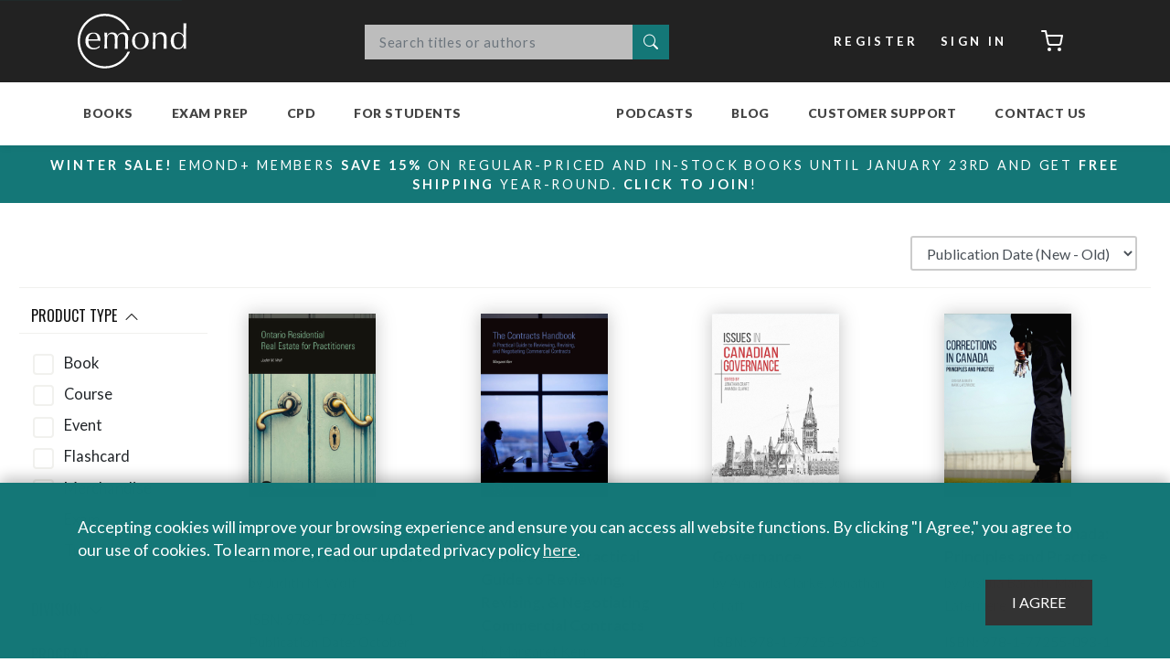

--- FILE ---
content_type: text/html; charset=utf-8
request_url: https://www.emond.ca/Store?searchtext=&searchmode=anyword&page=9
body_size: 170550
content:
<!DOCTYPE html>
<html  lang="en-CA" lang="en-CA" xml:lang="en-CA">
<head id="head"><title>
	Store | Emond Publishing
</title><meta charset="UTF-8" /> 
<link rel="apple-touch-icon" sizes="180x180" href="/Emond/Content/images/favicons/apple-touch-icon.png">
<link rel="icon" type="image/png" sizes="32x32" href="/Emond/Content/images/favicons/favicon-32x32.png">
<link rel="icon" type="image/png" sizes="16x16" href="/Emond/Content/images/favicons/favicon-16x16.png">
<link rel="manifest" href="/Emond/Content/images/favicons/site.webmanifest">
<link rel="stylesheet" href="/Emond/Content/css/font-awesome.min.css">
<meta name="msapplication-TileColor" content="#303030">
<meta name="theme-color" content="#303030">
<meta name="keywords" content="">




<!-- Meta Pixel Code -->
<script>
!function(f,b,e,v,n,t,s)
{if(f.fbq)return;n=f.fbq=function(){n.callMethod?
n.callMethod.apply(n,arguments):n.queue.push(arguments)};
if(!f._fbq)f._fbq=n;n.push=n;n.loaded=!0;n.version='2.0';
n.queue=[];t=b.createElement(e);t.async=!0;
t.src=v;s=b.getElementsByTagName(e)[0];
s.parentNode.insertBefore(t,s)}(window,document,'script',
'https://connect.facebook.net/en_US/fbevents.js');
 fbq('init', '485880021803929'); 
fbq('track', 'PageView');
</script>
<noscript>
 <img height="1" width="1" 
src="https://www.facebook.com/tr?id=485880021803929&ev=PageView
&noscript=1"/>
</noscript>
<!-- End Meta Pixel Code -->


<!-- Google Tag Manager -->
<script>(function(w,d,s,l,i){w[l]=w[l]||[];w[l].push({'gtm.start':
new Date().getTime(),event:'gtm.js'});var f=d.getElementsByTagName(s)[0],
j=d.createElement(s),dl=l!='dataLayer'?'&l='+l:'';j.async=true;j.src=
'https://www.googletagmanager.com/gtm.js?id='+i+dl;f.parentNode.insertBefore(j,f);
})(window,document,'script','dataLayer','GTM-MJZDH8M');</script>
<!-- End Google Tag Manager -->






<!--LinkedIn Emond Account tracking code-->
<script type="text/javascript">
_linkedin_partner_id = "4719172";
window._linkedin_data_partner_ids = window._linkedin_data_partner_ids || [];
window._linkedin_data_partner_ids.push(_linkedin_partner_id);
</script><script type="text/javascript">
(function(l) {
if (!l){window.lintrk = function(a,b){window.lintrk.q.push([a,b])};
window.lintrk.q=[]}
var s = document.getElementsByTagName("script")[0];
var b = document.createElement("script");
b.type = "text/javascript";b.async = true;
b.src = "https://snap.licdn.com/li.lms-analytics/insight.min.js";
s.parentNode.insertBefore(b, s);})(window.lintrk);
</script>
<noscript>
<img height="1" width="1" style="display:none;" alt="" src="https://px.ads.linkedin.com/collect/?pid=4719172&fmt=gif" />
</noscript>
<!--End LinkedIn Emond Account tracking code-->



<!--LinkedIn Exam Prep Account tracking code-->
<script type="text/javascript">
_linkedin_partner_id = "4910932";
window._linkedin_data_partner_ids = window._linkedin_data_partner_ids || [];
window._linkedin_data_partner_ids.push(_linkedin_partner_id);
</script><script type="text/javascript">
(function(l) {
if (!l){window.lintrk = function(a,b){window.lintrk.q.push([a,b])};
window.lintrk.q=[]}
var s = document.getElementsByTagName("script")[0];
var b = document.createElement("script");
b.type = "text/javascript";b.async = true;
b.src = "https://snap.licdn.com/li.lms-analytics/insight.min.js";
s.parentNode.insertBefore(b, s);})(window.lintrk);
</script>
<noscript>
<img height="1" width="1" style="display:none;" alt="" src="https://px.ads.linkedin.com/collect/?pid=4910932&fmt=gif" />
</noscript>
<!--End LinkedIn Exam Prep Account tracking code-->



<!-- Google tag (gtag.js) -->
<script async src="https://www.googletagmanager.com/gtag/js?id=AW-953264998"></script>
<script>
  window.dataLayer = window.dataLayer || [];
  function gtag(){dataLayer.push(arguments);}
  gtag('js', new Date());

  gtag('config', 'AW-953264998');
</script>






<meta http-equiv="Content-Type" content="text/html; charset=UTF-8" />
<meta name="viewport" content="width=device-width, initial-scale=1, maximum-scale=1.0" />
<link href="/CMSPages/GetResource.ashx?stylesheetfile=/Emond/Content/css/main.css" type="text/css" rel="stylesheet" />
<link rel="stylesheet" href="https://cdnjs.cloudflare.com/ajax/libs/animate.css/4.0.0/animate.min.css" />
<link href="https://unpkg.com/aos@2.3.1/dist/aos.css" rel="stylesheet">
<script src="https://unpkg.com/aos@2.3.1/dist/aos.js"></script> 
<link href="/Emond/Content/images/favicons/favicon.ico" type="image/x-icon" rel="shortcut icon"/>
<link href="/Emond/Content/images/favicons/favicon.ico" type="image/x-icon" rel="icon"/>
<link href="/CMSPages/GetResource.ashx?_transformations=4039" type="text/css" rel="stylesheet"/>
<link href="/CMSPages/GetResource.ashx?_webparts=677;1131" type="text/css" rel="stylesheet"/>
<link href="/CMSPages/GetResource.ashx?_webpartlayouts=661" type="text/css" rel="stylesheet"/>
</head>
<body class="LTR Chrome ENCA ContentBody emond" >
     <!-- Zoho PageSense -->
<script src="https://cdn.pagesense.io/js/emondpublishing3583/7f7630c3a3d04b119e9ed79f42b058e0.js"></script>

<!-- Zoho SalesIQ 
<script type="text/javascript" id="zsiqchat">var $zoho=$zoho || {};$zoho.salesiq = $zoho.salesiq || {widgetcode: "siq9108116362baa2c30d8a401dfd6d9a910bd8e1643d6ebd39995412492f6ddc71", values:{},ready:function(){}};var d=document;s=d.createElement("script");s.type="text/javascript";s.id="zsiqscript";s.defer=true;s.src="https://salesiq.zohopublic.com/widget";t=d.getElementsByTagName("script")[0];t.parentNode.insertBefore(s,t);</script>
-->

<!-- Global site tag (gtag.js) - Google Analytics --> 
<script async src="https://www.googletagmanager.com/gtag/js?id=UA-27375004-1"></script>
<script>
  window.dataLayer = window.dataLayer || [];
  function gtag(){dataLayer.push(arguments);}
  gtag('js', new Date());

  gtag('config', 'UA-27375004-1');
</script>

<!-- Hotjar Tracking Code for https://emond.ca/ -->
<script>
    (function(h,o,t,j,a,r){
        h.hj=h.hj||function(){(h.hj.q=h.hj.q||[]).push(arguments)};
        h._hjSettings={hjid:2823885,hjsv:6};
        a=o.getElementsByTagName('head')[0];
        r=o.createElement('script');r.async=1;
        r.src=t+h._hjSettings.hjid+j+h._hjSettings.hjsv;
        a.appendChild(r);
    })(window,document,'https://static.hotjar.com/c/hotjar-','.js?sv=');
</script>





<!-- Google Tag Manager (noscript) -->
<noscript><iframe src="https://www.googletagmanager.com/ns.html?id=GTM-MJZDH8M"
height="0" width="0" style="display:none;visibility:hidden"></iframe></noscript>
<!-- End Google Tag Manager (noscript) -->
    <form method="post" action="/Store?searchtext=&amp;searchmode=anyword&amp;page=9" id="form">
<div class="aspNetHidden">
<input type="hidden" name="__CMSCsrfToken" id="__CMSCsrfToken" value="HD/4rC2C1EKJqJmz3ubo5avI6LqIAOhNz9HV2QuPsKd+DaiKT9ufvsMqzMjv7LH19da38Q9+vo5PvMsQsf2HBgmSjOcCGw7l0tSxotNKl3I=" />
<input type="hidden" name="__EVENTTARGET" id="__EVENTTARGET" value="" />
<input type="hidden" name="__EVENTARGUMENT" id="__EVENTARGUMENT" value="" />
<input type="hidden" name="__VIEWSTATE" id="__VIEWSTATE" value="g1/E1j1B4mS0WdDYAgvzPypGXW7nFWXPr19S/XiEaZ9GSVgiBuXNpBaZH1i59gN6y+4f50FTdcYx12iV1QKiWpqIRVTaL7jw/tw7rYlf4KhfJa0MDgJKSG4s8cs9woJ5ZwuqVHdOwCosOrp1YuEcvDjOJCjOve4atk4WnHZuWvwrG3RYTrZXpqBich8m/JMO1fBaOI60gbhnroREYj6S40i3f7B87zKfwSE34zk6w1lUzNXhy5KEcCruvNqDD57FbLQFMK/GPUJJAaNeQO6gIdFD7CE6TnXew5o/YQW8lQXDp4kX9lBmBdqMFWLCmg/armQ0lH7buvnmjkDtsvIrxB7P8SW6gX7BiV3zsFOL1L1HsPICmIG7P/tDEm0bLw/0iu2ocvXuMgYpl0yhNgYXMN5FT5z/MJYt+K1UFOTqP4u37PU9i1tMsePpPqPms6Iqs83oi4wlq3Im7Sk1/Scac0KsbM3tien8TAcpklCM6SvWedIoLH0gP+E86+zSPlHgP842Na9eAhZSd9kb98ft8xfspzxej8BAKW+TOMnh3TjJpTOdISzz2ygVhGTzo3OOq2FAYr7bIQ1/Tw8ogd7AvZc3RW+PJRfiRxJp9HcpP7hDsUUogyxviz7bs5dskJAjmkG6HWl0nq0MfBzurxno3l6XSd2IfcJ69HUbjPHkKblz/FX+kOWsAPqlYxLEY9KEtg2zQFgrQBasf0v40u8QvNEfdp3uVTXmgwfaFPb9ui+ur+OqATwrpr1du0jyXDTjqL52if/Ym9f/llDB392LUlkXyGsAC2zyTLwxoY5LljkfQfsgYvgCfnd/+chxv4SRA/a1x0HlPO7jLGTb+tDETEG5J3fxuX/[base64]/Bg8EGRv0seQudeHp5pD36GWtliDi7SN2j470rQPxpjFrXOmdaOdi2gTwziqXNSUBWM+OJQj+Jgl6yW4nHdGGNlY8zybRlY5rpjlWU7o65nzOii22Lvmfm3NsQD8+zz33x90pez8v/oGYZU9SjtNB/C45TTOtsvNH83rqHaPThLULAP07o9yDpaPvy52a87LwEv09L/B5MjZHtmuFbBE83QJdUocPs95iw1kWWqrAxGddMO0KTlOZTn7IUyBYaoidyAQdV2zBIYRkzVC8XJmpZNDB3ZLB8iDX9qArr9vHTL/lllGKB9BIwg7UuxevczKejRMt/IBa1jdHuQMeIfUj+gtChHxJ8WLf7eOUBojL63vyc168Plv4K5Q0r8L5MkJasbjTxPvd26XFZxQz4xQG+cCwFBT4yniEfdluRtoQ2JbQ6jIm73FFz9io0xweFVI534OavSMa24D2zKeLYrGQmAIHEa04KW5iWqXluKNzJxB8S+iJLPCohPKLRUp0VI/KkT0aSuI4MRJ9SiHRoZmv0VMIFXLvuvXsLUUTXxesdmlJPK+ieD5Q5lJUsMcGQ2Aja4RJgsMSXeZcD6jG8OEMoeQnK8/kf0/fvrTd2kpfPlqdgg87dh3dFchXdrSjQG0cOs1iPlfgdGZghDCJpBne33m1zT4GLXDJcoqZ18fwfvml8iX5rYRcXvl3sLkn9FquZABv/RdnDaz5ldi2gf0fHUvVW1IMFihX5z1nSUH5/d3Wo68tvjuEhwe83a1MH5Y7Viifno6l7kxaanyJwWGwmxPkBkxc6s6MzBz1ok94ODhONtYb78A6wbMQpPqi21IIgWm5zW+LgCxQ9ryTzCNIfW8Kpfd3Brl/BOKRjaCRJYjxtEFGZ3BMc3AtUK44lZF+QEOQTLcHchQv2wRpCab6lrDmZTtLbIIlNNcqPr5o5Z6ppyiHtNyoJtKyeqy1Y5MkPduQQficuAKmCTtc7fCUeqyKSVK0iOG3jlzmH5zwSi/d5XVevi8tx4Vh3lEtEJfrEGfnHFdMHZMWpq2Y4ynI56DOTMp4oyBzuF0cMmUDYVKmW1POnRSq7x1w6uHe8URG6pBE/jIf6hK+9Z5gaVfGvxUOCV8rlcz8iaGt7C3LZmqEv18fH5jKnkZcUXWW6eGB3CAGCr7kvfL8RDmHWfB54QcfEWptb89zazdE+7rFY64cC7Ib1GD+NKDqHTjGC7fe/EiELI3DwTYfjgv/5PZiT9os9rWZke/wuvm9zqa8oNrb+EhmkIqKNlEQutv3/ZmZD93OSmEGX2JKC+BHisJmf2iUu1PYvd72fMA12eti5OEIluVO5CqsWn8ghp9P0YdDXf5ZIiQb5CNSGJmCXlevhQpVF/[base64]/Xygf+bqvPHQSoyFyJQpyBlDMcrO30kskwLRYjZq7gsym+xJvmNs6i6uGpP+/Ew82IskzNreffRKM9JVoSR/IIxYwO2o3t9xh2rxjwYXZl1i/bCQHG0OcPz1fG0bpLPCjJZKcdlnfsk8WRxbFkiJAP6JM2/M8bVPL5q+L4DzH6/2RfZKszP/GbM56cXMyv0LtxLMlaetdiQne+P9xy1e1yGDbk/bY2VVrK6W697nwUtICkUnK0dEbAKTTChnwM/mDf+xgJpcEebt8ONB7P5m44yCu9BzqmKI7eL8BzhE2GrM0fmVXeXHBkdc4TgQDM3IIhd1g1bm9suVW0KcjKJDkomazEpAic34spURp1psauTxFwIcWx11xJTS4SvvgoFQ0HCvWrQjPKF5kDrtAJYuNo+3CL7r+RfwUZCP7eiaHw/wtw2VeEW5P0je6rNKGtpebSwCYgwZqqRCcto9mecZdVz6xPxOAWdL6TJpEoH9oo+ET1JDz/u3+jPpQ8T4IpWCwhMWshz0cUXMtX7p60lcE10+JqE+MdnErpl/9sKeEITnXRvMJEgDaNkoVMLNCVauIPN21jDjpWUwP9OQSqyeMEmZRtScfgVQnfN0kSXTG70NE5uKZW/qgEypDq2pk86c8acrpyD5TgvlqOAPUWsSO71aMZCufgDxt4kY2yftRAiu3EO8gIr4hdf0U9TBBBtgRzshpuRXkCOHM78QeIlDz0YrbY5DmrnRvqIh3z0t/zLaHQzxvHC7cdhRSnwuBu7uCoKe8ZHQuiZ9uzgs7FE0qELo3GZLoCVPO/tiuexocSsDyuT5vztPhVEg+ux7shW2PQNniysosOu+9s9hgVoRz6PE9+TrsgDHr65dnZeNIRzcLmqIPwS/oNJqn1qvDldsyq66vbj4oVJVfQa4myF5xz6vi7S3kLX6xdtO5DtD7X8ZcKIKA/vp3fz+fBaZMi/DwoIVREYYI/Oacq98qaT32yKBsZ4aLY9Hi6DdD6R3r0yKGP5g52RNQ8jj9cDpi81ZG0V8xq7Fb1W0AqGWJDgwtT5Y0bV50IEXBHGn/LespTWWp+8ha4STblJs4xMILiKvVTrH/0aOZF3OdOlXwmG7Vsa+aJBbADzDou8c8VzZj+/NpyWeDpNqZIHXLEvmRff88Nh7vLIZutVe12ULMQGIVsEF3eSWplw7eAkIuLnvCcuUbs4r8njKqNb/XPk6ov7aUpJ7qjBoQ9s4WD1d539ELcBxm4k3u6qm5yFCmjHZ2T6JwTI/77oS836YoWjsqP8uEL6xJl0M4RcyhOTChrMnM5qp2MA4TWqC351LVHrih7UCJhjGJOkoycKN/Z9kKB6v1LeXo5YoRX+8hTv14wQ+gIAug80kYJhjvzUAPgTNDCKDvOxySL/[base64]/rLQFmlBW9cEuyN8sOPexaCekYKdy4Z/Uj5jMcGeasEvPiTjpm9APPRQ+u+6/fgyexMKCHAIS/A7kdHQAIeyiTXDQiJTNMu77e6w2VGPlSW0SM5P7JziZs/HeeEIiSMQ5mKEGTXG8ACnuXkgYLtjJPkr9Xifw4hGrfLT4WXO+PMCCqU6grGlsT3EnYG8qpWAbhN4lxjgFQQctVnDCcmYHFcR4MXMkwvOnRUuhog10M3nD8xDtLsAtzYLVjoDDL069iCnyMcogtedmsPu1JkMgUL8jZyd2XMFzRi51+qYq2piDwRCWtiFVQPAz9/Zo4NseGamzFALOi883A4IvpdhtNtF7++Wz4KmQiIhHYYsQgxzOHsp+8/Q1Eg/BfBZ2/ZJS1XL5K9s6n+cfQvU/ATDOjR+Hff3A5zf9KtZje1L5M4xL0zfPUu4eTRGeG1ol/d3lKq1Jp7iBa8nlZ1k8ISAZllH0yhdsEVnow8lc1X4gt9eiLwRtLzET8R2ikcVPVq0pYM89pEFQunOCzHKgXqpiagbM1dUHLXZBbTvUMfRqop2u7t3yTioy07WCkWqV0ee1pjwltoTqwE1HHB0jbE5lw4WaBfAZypNnN/gAvt7AmgkCWbwGNbCIlL/UM83HWzQJoIBoKRPB8i0+hYzAjg4J77eq0jf5PlcsP44AhOXcSDnrWAdiYy+XFHoWnIH8vOeIbIZdEub/nIdnZjNu20jkyg0nzEYIBj15rXFpTFEeDPYVqTBHfSOb1bpnaNzSKf35diQi1lTluV03k6Q7MPedaseSNEUOze6e8jnnRLx2Krt9CyfGWFTKlYkO+Ii029Rf7bFl4H9QWJRP5Fm5EcE0UQpUt7KTjON0UY38/LkEK/xEdyjsXjj0Z2SchVzxi5JllxuIcGJCjxZSFKjf7yesLYNFWGfOZVNHjZ4RYlZaIvCquo+AO1Rb8XLnvsjr9iwGFEafs+m1Voam/4jeofZxAznkNJfZL075y0k13FBQGtwf0Liu+NjVGGEUO85j0sntpjBNgIaA4igusUgJlhtMXUhXF+Z8G1AUtyeFMZaXU1If1SLa7VSvHmgxE5p4qhFL82Df6B3vB4HdL8R79Icd1dvMGF9pkZUm+zScEpywXWvTLajntyKw2/ZxVVN4ls0MCeZhy/iw3A87ugAwDJdQl+FOA579Oq46GgV2gGyS0M9F2q0oK+82QRuhUG3V6c07w5K4v4IV4UfeRCVj0ZjYRUi0+lIYma/HcbGRNOWugRhee6n2V4gLjoIQutmvtO2Q+aX0bnVNYuUWXVUYvBY6r/2OFRqrBVjB2roPl8Of8swmnMoT4oxl+8pFjVtMmZ9a8hPI6WyCLK3OTaGrz58Nbye2Byy/RurEd9nGPb/WOOKMNvc9VrTOJdbom6jJFfBnWR2HddMVjKPxW5un28Ex4RHCy3l/ts6x9iTeHEVKHZXli3Okpxupu26d+OJT0mS5eQh0JHIq+Eu0DRzw0gtxUoqTzKcwKGlhuWYjOxHAYGjWu8UuVkSeNxyWjnsC26D5A66LDetUO8P+6DUvUEiK4YriR6z0sI9A9YoTPjDo7VzSm13/XuCFzpzUJ8gEmu9WwAxsmIftiV2SV1HNR84GP/k05z4KN0vLk0mJfB+FfyeEJOYMWmqSbNC/7bGl1NgbRSH48K7MWs9wbBONIqlcAaHDjzxDM7EAqYis/ZcSbhP4RBgKxY8UhYlKmKA6sX2qhIWrHce1QBhTpvp/zfaKqXxY20syXzXvWdwjPe63g9LN0yV2nructJsZfaSKbcu7+whCyxu8jIJlJKUrybTugO4BylzNOF6kQI6C24YhsdEmKER5oFaQmFjwecSHAi8ZsAXs+aBrueevKvxkF1NGacmk45bq1BAvm4s4d3oiRFX8gl+PgpQzjKEPtGXe0S8wcUGrSML6+1cL/AMWYziP545VfKy8XyIrILCf7Pp8j/Bk4foLVA2ClXF2/heQeOyDmfoSkBQDbaaBOcei/s0K+dB7UGG0CNHORHj7sdrqzWEXZQvc+qXPZcqYiwX96oGWMIdheG3qL3XIyHiKAeStF5nOup/QblVQfJUPSKEOgAfsNdiIMApQl04xnZDP+EC0eeJUNP2SYE0leGoOfAc1WsvyvDC/SvHM3hYVAFmF3DSm9pMh8FuxzRW3ce88a90JYvYkRaVkn5VCNNtQ6JJ9qVt4wpE/kcEb77tqd54/GrFhHa6Ruwt1NSKpERV6o/rmY7K6iwyFrAtLsMXDOQyiho4D6D8LaN8DcbNwQGQA+Bd3F0dB82w59/wTgLb+4oWlBoOfmsvqlGQkrAQJL2x5n9Vj9lqsxBOuqW7ncjw+W5rB+2Bt8zzPMv0WlhxuTMgV9v8Lr93f7z/7WS9ygLG478mIVLP1KcMUrUTqhWR6os/YSUkufI74etW+tE4obR7mHvxp7ZAZvqWxVqRGH1xTgP0hG8lPvlXcPIrzLA1tbX9btg+TH6w4F64QRQbQ8BNuV29o6IixYF4SUercRkC06RC7SACBW+XW4lQUbz+QaEWI5c77CPrk6X8HJGPYdiRe3dkZIn3QdKMuH/G9VURkLW8ALcDMYUDVDiiVpNmo1sMUFk4xChk8LMAJJpHrEKl5gFnR6N+BwMRZtOBoOGiXZWNHlvda/Z7JymeZh1FI1xI1nQcJp8zHdsRn9kMddAKyr9lgt3kocICLrhmx6quIoTz3LQKLZGIE71iS3FcoDAmv8/L+8eHKM83dkBoBim0LeV/rWNpdFoa4S/NMrlXlAKkF4uFERd8Thf1vDsi4JbFqK3cc7cpiKbMr1PwuRTuDSmsHDwneZqIW5M5OrCaHRmQRp5q/tCygzhC24df9SMh33pF+8D5MyaGXsKtFylyOjbnZxh1KB91ig2MWk+Tp6xh/30FMCA6HXCg1ExXx8LGM5H1ngvHq0dK1IlTOmyc++B1qNdMxmTYOCqbU0rKubdYZvoQ8MSf7D+jVFl4chvM2CRPApmc3tVladO8WZiTPOslDzVN9CaA0u19uDbAeQ0ODeXLU6OI3fgS6wBneFZMxVMNR3DxB+EDUH126H6Spes1P2QdgTzBLqoQTDL4Gc/mCZ5OCMKIVwJK6TECpiydZPi4qXxSLVP4kkI6LXc1GubNwPlG5LPHr+R6n9ZWS2F08uCCOh6F3rnxFmI65eDDZ4mrSk2g55TGykxIAJNihmV0mTYil44TwlvJpjZ4k1WhLa2wHidL3q006dPlcv5C/grPZXnSg+4SJNxIFvTdMf/lxO+FybtyHVfWK2MwpJMvvOpj5OMCM1F4pWDn97WXfD7+sNTZ3sgEbxAzvvzeq8T3Y3PIye5qJzwvfZn183epi2HFpl6KQMYCveHoT+0jN0sZq1B5g/S8ypmndpfIHjpLXWY8wPMG8wiyDFZJPoUOizlgF6HDk0Obl6e1EPFElmg0/rLZWy1TF9xoRO/D29km3crB7GbyTCEEsH5GO2v9PwJfwOTZStnAGaYy/0F6tzFwYTuWU3O3+VW9AFvf+0QGCiBVK8UYz0huEeZUoi19ICcQeNab9F/pcxEZynM31dwv8UeyL867QA61/ANhDOsYZQa6WZ3Pd51NquTJIO1eyBe4HaZiqB+hpbmhpEyOT4Gr4chWbzDeNX6SpAzuufavCec6NMz2tkgdwVIDn/UsrL+a9jbKZXjA6o+aZapxeWfSBQ1Hc/uQuyKqaFSM+o0T4ISRAj8WRkUlo0c9CW68is77ZvPG93DpvvUbLLDow3hgNMuy9xEMt9aEjweKkDP7FkMU8Ml4LSSQM6yFW5gJb6a5M3z4xP05HUfkSI+k21eQ/yNq9STdYjpiSVxieGsbu1eDdYruk+W0l3hGDwCFfvyKEkQUcSr6A0/t7N0lNy9o5BfZEDszkxWA7QaWuyiN/PFxIftrsGBZyme8XTdMCrTsCJt7N9KLXDH8eOYVYWkdkxRBy6Eejl5JZICGGF3tfCTyVizY+/WJy65mlPSdvnErjq69NBJ3lhcHrM0OzY3tB/IbKh6kuX7TTnxVsf6PnSDn0uOLK2iqE5WugTYdt8faH5mtaK/Daf7OdOFcd1EC3ZxwDA4N9eGOvK2XHNAODrmZixnDb1bTCtpd6mhcno4NN57EHJTr0pXODL25NTyzgNG3IyflMpTu4tJ/OA5mmgQo4Y5hjb34w5NHRHKXgxJ8ZNncfTrOBWKepMpTNxAxFedhMAwkqksDP0gLF62PJ8vLRKP26yAKXfP8h3WUNlQC+nWPMTcku7iynWzOJPWLbJa4zIaNej+iU/[base64]/KDNPyM/W5rDyf+jTeO4ppUn/7fpIGAQuqV6+xwZzbxECHGYBm5x8D3c610U6Hea/3a77MD5ytdaeMd37/ydQ64tuTkwNRNge0CUz0jazMsUZspvyCO0nogDwmkQhBXPfvH0Otv3zHZGp/1jGbQyTJmrftSdyPTGT4nBs+Mny4833fvIEb2N9imajbdKNSs3qsxJjWEt3Gf33/IBKknWAO8DStB9jH87RFVyqKtf7680EdralAkd78DxmcJgZFjbVH9wn/DQTkaTSUHasxZW2Yl0nwjEwm377uhvme/rQI1UCqvCser1hyQ+q4shqhCo2cQav7tnQSVeolR5rhhf3+y/18y/uL+4JarFdJKj1gkcfiysHhY+dNtSaLXZWBJI6YPVmQVVzeKfgSPp62qwO5ax5toyZTGgWCbsYDAq0fv+Xuywt1DqQbKtUBKm1NQ375UsZA7PqKm5hWeyviWBPKztbZa/AzrjXzGKwh7N+gZj8xgX8dkgE0Wa2q1/[base64]/YI0vjejzwi48HHH/1oqsH/XUGXwTQXoZFJv+rRN+/GIhAwredZK8ED3BTkHGKIhG/WoHGUyqIpbkguPE27mqGbrZRbiVYsDqgH6trYETp8BMS0DW74SHFtF4YD1G2rS+xAMJy7p5PEmIAFeV2EQkcu6YB64s4zgcB+ubtYdUvyYRLFZ30KtKdg3s6PT4410EnZplV3Bx1GXdcUBEuWkVBp+Z4kc4k0/8CzhpTQcaP12bMSIIspo6tSJytfBhJOb2FuW5H5mZYmA57xGk8AMRmNq+jSSAWLjRrjgLp9T4zFb43TkiA4wfWuYuVzGTU23Y8RH+TgDwjSyzPzvMAdkJ4xLD/UOTUBCfSxJSy3qKfmO8AjIUU5As8N4BurtyTF2YpRlBFTRJSh1XC0uPpHRKHTClxessAiLpO/ElQPdScVZpTLMoa1lwcGOtV09PtTDc+LMg3cwWrvPAY6uB4yNr4GLXWugBQvT/dug9cMNQqm6SjSZ8lw1DHwpX/OM6/gtuAWJhg3DVkUiveQ2WYyVh2KdCjTil5vJraR/zNndDPuQI3/8DypTCae/P20Uw/QluZh7kIPNOABG4T59F2MFVWn+eHhe4Vn9kTl7km6iuy3Ws/n+JjqmkvSM/ICexVV2d5cEh/dE/5w4PfOGTfpGgIXeo4W416It6BgNujegVPj5s2GxI4Ham4ExHKzm6uz1sewU5EUwoV7f8DMgbXK3FBHmtPyH2YrPdQJEmvz2Eym8/ws+Wbp3Nin5J4u0+muxUySlWDDbKqo8YLf6v4zgF4D48dTgxCiQ0W4PgmeDDEUbo4bujiKkbzNdyC3BF45wmxsYJ8KTHioDaziQUewk3yEMFDtx1AuR8q/m899WJPif3br42hsqx1MIKEgmXU9g4RgmURU637AbCRyDpnSmGJs/+D/o/GPrxuCID71cObs/[base64]/28Jo/QgoEoJUeYVCZt4LpcavwIOEmm+lelxPl6w/[base64]/cqfuMpgOqVLI4qPttr5mtDVhC6xYis///Gfw3d7Lij9R3pnC2gzGO5nYyRkhEJVYmZghxKeknH0wkzesC9oq2LWCE0WP6qLxfL8K89FTIYgTLqfNhZH3PWeXgSEAVPD07xYmHFtOapMiOFCiU47mNfgaBGRq7h4+A6Z4y1WCDyRhxtCS0lIe/CRljXMaIY/KWkYgDgQmJecidOiMV6+7ZYzvEAMj4FZDYAdP88gArfLidEs3o+7c9FlFagJxOLt+6YI4+2KnTneyXuII/pCLVRgEUjiFuKyjIx/7sSRGmyLWCJ7jf0p5YGJzxCZ8GZLkXvz7E5EOnvW9JD0kPSczuI9Kl2Dh5LbEdwQYlFoRBLeeto2sm8cmjgVeHVtdWKIw1LBb3uBgYsydVU0ev6EAoNUEZR85c92iTWEdwH8GteNKEwZxumakWReyyk0Tv3zR/XL9im9RDXYE/WmdhK6R5oWAqT+EnYt8/RHwYrXmqLm3Na6+YtQ7M+01yqFeBl3YEd2+QN0g4UsPIitX4iOQTFwZO0ktDAujbN7qlHEn/maunARyMjLAQOCtWEkt2dYwz6pIkoPcpdGkxw3FLlTaC9vRYY4JzFwYaIXF0g1y+JCot7ZzI3RpeDlW0xPV1M2esVk4L7sNmJVb/ZHV6h5aYWviSODFQJ85wBBBDXaspF+Zk7wPZ8QV9EYuE+0QAn2it1zUIGQvM+vqryNQUQufZ+nyz4wjmzh07i8QH653FyFX1yKN84/[base64]/x4WBxS1O3Svb5ulvAgIiWCzh+O1yBAojEcgxp/gqWZ4I/WzqQqNXac+QQLqL0nqQrH6zu8vDypwAceiexXmromUonbdTDCdBv76quW4hv1W7kQXiwycjGwfehuPn+sRGLLw3nd2XA5XNXywIsH7Ue8HIEHALpzvJEnT2onHP4pYPJYde7KElqAXbZ7zxjyHboehGtcHo+HIy4IgzKCfJs1TluW/gjBmsaBx75LM69vvEOBjNgLPZiF5oD3KelRwboUGxOHFhe4nHj8PTSfC30dl3bzGFAV2a6LqW80gviQ7ag4fSCJex00DfH248LcgY4mlYUGvWW1ntsgGIdQ/LRAGa3agvJ9qCdYQ5yxX4zP0x3Sa2Hoccmj/PHewocOWXQbygp5yo4uhlcJeLEEhkrdQw2N3JNWaUMLg1/ksjGq6Zph8LORRRh2BRywsBzc3Qm3WekDCKSRDJxKY42cv1J+EFd3878VTOgw+L4y9Hui0b9c3cNGVKdrpo3WUi7ABYBaKgEiMjwppbcCERu50PDO/NZLbmau9Jl2BsUGQgXWkXqvbwA9+NnGLOpF2x59+jOVdD+2K/MwY7O/3AhR87260CVvwFhdUc/HY+bI2dz/VXg4fB+mFtPp8h6dBM5bK/50rv9NMMR9v2WzYUb3VzPM4uI5mlAAwL0SUsg0t8jRSs3uh6jv6IEj6PMfG6zkwimUQLqOakvG08kk0s8K/9QdcnEGBSumOGWI1PpdHtF1mZ1NjHNkhGD/Xj3EpRPBdwhbFQy95L/7sLnIGpPepifjAYFTBgxr5TKzXOKq7a+X/FC45NxrFkqEAf4IHrs+8IGL/+mKARIxEwdq2r4W/vMagQr+3KwZKnCoE441DZfPqOTO9bnb82XBCUBJgjkhwiJYFnbemL3igdLlGLEBCH+Fg7QcMK94DOY6jPde2NyEd2aG/QNw1Ab+amHzKNAgk2zOWzijRReI4jz3G0N74CFXtHXbn2GnXymxu92hKaYRfdwv8uBFUqgGx9ZrfebJs1V6AiH4Ss9j8XXckYaz/[base64]/uDLSGV+pGwUcmRTsjcm0YyrT6EdVtsLmD2c3ryo9PAfwWfkYS4KPF8udbP4N47WZEWkaWUTUBKXqxRY0+bQJaxkxF3ZSdF15aWnXtHV9KJs+4qpbgk+sA4yTolQg8+DckFwtHUaXSsA4SiBVgdRZZsvoZGrj0vyxNW5aAKRH8g6TM0yJ7mJltkCQX8MWCBYFl//jKeQkg78I9HUfW6l7FkRoQimzAiKq+xx4DuzPRk9IAn1ZiBPL2eYCdUPbYR15vqI84BfNflyFmDjlF6mZP2RYQKPI0cIN2GCd9Axl1EAO6MBbzRMgkmqMcHga++96AwKyXVc84iz5X4STJxKriQbOXREcNVl6Y21Wmka/4nXBbhTL93ynwFkPooNgMWZDYUwKh8CTxAaRIoU337Sz3478n0bnGJZyU7FHOJLA5DqGw+7nDTxZoI/P+YS1AvTlX8Bq6KsO0ky7KJtMHpJkqe6XO2uS84P3gBa0mKfc2JyWssDYX33pvovugE2nUXlEznvJFj66zkVKTVSxzOPqH3JFUhjFAlt1ncQ0sSM9RAIROGH+W4OnRVVyp+BK3usPk0rJuG0GYfrrCt53LHk/3t5G0c28E0ZqXhZF8bUVZBdWfAFUnbCorMe0Uyh2lBJQMHSqkuwZ3za/BeC3mIDT92iD6MAC7IDVt7GtVej2HKmGvuwGfKQXBaNn9bW7CpqpHrCe8nrMjUxjiI45gWxmovVxhvjULzhHabhUbAHtTIuDhihynAgdxwjI2cgif/[base64]/rSVxdC9ijQI23bKmto342MB6zITZI4NegB3ni+4ntZPGbMhPVOUIVdqe4eDNDhI81MChkTxcQLD2mEYeQSEfjd1AQ8ds/TCT8KxRiXP6scMcOpdxUt4GuIoq+DeR8VBT0Ctxx1FFqeeEuO+5QweyxFn2EbXTxGvQjZg1LqMW4uBcmdLEJYomiE/2PN2tEzdjt9EAcS6EQ5pAAMgW9Cb8HZZdxf7EiFTVGlQQ++J8YGCjYDtPpbCML0Z+57qKUeysshjgLsz+NLlpR7jCgeoI5wjk0TXDMuw+MsjM94tPc7BGy1O2mRAEq1usYjTYCVDel0gk9AM2wzGgevLXGQDbBehQ8P/IcD+NFOy5HF0/sOGunGnGl6xp9WQz5T1FkdMcip+B1lVNbknLb/BIioIkvtxWjYzADGSiHPTNV04cpq7JwIjGiUuHmla0JXuqYyVqkhp71NUvlmnUd2stan8yxvBix+Irjg8Of2QbwFBzmJ75uPRkgsUElu4WGaTye92d/GyUc0BUsQXXNALJvJejgbXYRjxCkapfEAshEKEy0wlC0ph+xyWKHzslptTdCv9CReiEK/td8sn80uYGrOcM2r8NFo5JjSV++fUnurpRheQ237W4IQMb9qo436foWPqPHHUyvO9+/Ep99fkHHaDiXvwK8p4uvWRzwBmXouhZXAUP4fsROqcA/WVp+Y7WPsYY42axIcP9lo0HSCA47xSL0+hvZMLVbnrbNEuFNZbhe47kBdWZuK2b4Kt7VvLxmtquzBXaVnOkDmXdvSaDDAadCZG5HoWt/OO/kewzJYPXOMa3AiqFaw4cbf7KYZe3sKObt3zf7RoOs24/fbr7tG0jFgBB97pu6oRKGyh5Ru3kHsLgOOuTeUlXHKniR3J77X2i0/3GYcpd/FrA5Q8tCC5hwP88FKqd61doIaQOPTffC9aN3Cj7MzCic5n5ofx3RzwV/kTxb5/ESX69+7OzfNqIPqDyFVixKswfLgPaLfhg/[base64]/ip1RGvVDs0WTF7rPGy0o4LlvBs7ATBeTtN9EO96CtQzqevMH9yQ4DMf+EbH8zuePvH+2OK+BX47x4Kh5bzML5l5kzt3SQFWkPHqSaYc/6efXWVbfK6Y3v+i8skPk3XEk6yLkrAzJmYH4kZU78myoPc91N16/O6PKpXnKpRmnH3tX2sxdEEZBnjhDxCwpALS2Qr6n/[base64]/4IdkXD3WKn1I4Er05TPbnyhCNuw9VkUt/PSm5hxVXhXBKeAMPAQJ5y0vDFeJ5T6pX/fG8Jrzo1oxivqS6ZqgoJN2ogssM2XqhKUu98ARkMIOe8tS2HppLF6m5mVcn2su6wu8GregE2DNLwi1OhJNO7YREab0XZ8ro0XxuKLyqCuIALYA3pskNUNnPCdxVa9IdW9vO81aDShYLkcytZEh9koArkfco6NZpgBZexoEqhI+4XaGOzwrTlPTY6MRvAqbxPJvqJH/PiVVKqwLoUvklhkR3ESZquizRNf5NCTvYEUk9EKq3VpZ/myFErbGrq2WxCtbUM16YfEWf5Cgkyqa+lWHs5uPKobDntoYGU6Nbor64xecqubYTs9fhQHqQRCaJQajw1HdTUWgb0vuArQB4ni2C+Hm5uiydhVMiMAhz0591vkJUJCHTi/991YQf2fnQy9zjzd1YWFs1iMpWI997xZ2yK5qjPeQLWdKdVOWMIFKXbSnOT5hQRjvSGXKTY0epLn4PFXRO6xE5N7j564mC5fPDHb644qcb/oGXn2miODxRMxrKU+Xn1Wa/wpLmLDca9D6AxO2zOsyKyRGj8ZofvDbtjISA9zuADViC9HJ/GwrFZOzqib3zitGRUhkEaVlAlg9DK91gnEjqwofbJDJ+A2ZCNkAJmnsrwGqLOu4zhwr1YP3r4ZSW6JTIdav5sJyR6zxjqAL3C4F+rK04AB3+PBIzFE5pbsgk9LjcV0eApBBv49qNVDL+qPeehZeJJh3hTi/ZR/fqDs5WmPcmXdaDpbyLj2NnNg9Vk4tVtkOtAaa2lhFy1LV11xM7CpTnB348fidcIjsmcJjfmUDkMPPHI+lO0rTPGpkNPJXA6QXlNGOcw4aKYUa9CNq3TTEVDzKL5YMYX/Nt5osj60UfYYU6KHnl+mVxhkP2QfVk5tyrred/W4MFzdLZ6d+kJljghcO0wsfOYwWnStSqqrGIHkjQ/OdlwiSVBhu5kHPAi4OTwqUod2hvWkYMKe0hp7F8JiYBFIV+9K1S+gh9uqs6JS8cFtZI7zgdDItzdyfVshAld5ncBrfDaAGZsC31JDFpicJgASlyQTPRSQgeBJX180RgiMNF8UYMi20iNG3omH5Qx7y/1a8ZMGwg0vjam5L80wt6VMzYRH5EgvfMKZPY374xIVnG7Gp+CHu3GkoakXQP/eeDNxxlSWc3q6X0pfKcoJOEQ9VtUKRT15qzEAmRO/7Npw2+naWdofQvTk7ybqFxM3RMlm56hzX5HNlpUmaW5f9g41OEaBzVEZECGtYTUyG3FgECd1aULcNQNB1n7xa4BF2CHEIb2ilcI2J3CJNTQwgX3DmSX5LcLcjCZuViho21wrAIQV+7CltJ65xaO/E0eM/lGdmf4pdJ7IphbUW0z66OxgF3dyj+Rogdeg3fW0z+eXQ9XyRJOMsg7BBQ7WQo3mEJ16B7vG+kCgbmzr9Dk47eaRuxw+x0+uiIbL44Gt9cxkRc5bTlq6UFwqZ14S7MvfyE8nXSGTL3AYwbHNujrB8f/ecPqwU0CnR2OmbjV5ZTvYkFAzwW361OI6NpEHWHmBYURQOXlAsYf+t8mGpukLNT7oHQwWe01Bug1HdaXFJdhmsC4MS47s+N1+Dha8QQf/Aad4QPEuIOrT1GouQ7AA4WngqQ7IP+fc3p9PVBKd5PSh8JJ4IJHGnLAZdFX2yyxlJCjxYYRpB8JyH0RVnG3DOplli8iO25PZ76bqkMX9kQ6VjzjiInCHdqVkGRb96frSNNKAtgUC/6SsZDxPk/7WwWg+vq9E1J7TNH0X8cBV+79/YfkRZj8mg9zTMWznxLnvs30TYtH0Mfia4jBwhCQFQ9/lZiQoWxd7gTbIsEAZjOBGzklz3zfmXqwFXFt898PwMoZ36v2/EBP1RDAewVwDCIQfFuuLy67KEaF+fXYBSNCkKOaQ9L8vVf7YFgWWbGvNCfBw+Et9Lo5itllpkV3bZvVLxnruJX8it2DNTR343Q1V/[base64]/6ZDCAMhltUZZf99LPJhodc7CaqKkN6ZeplvGBsvXqKxffuiR+OdCoeCQbwT250+HGMRYjAt925XdprUogZsKfCmej9c1eIBXb7H4rFk+IXo5nxMXUQkvv9+QPM6eRBeurQEqoVfxR6YTdfhBVhvTBTsTkdk85NZfFItXVaHXEWajsUHLMLMgxFltktQz/Vu9+cMFIa8SWPe8SE//nEJtuR20bcZLru/YBPn/LjGEzk5JGHDPqdKXcwtKcEj7haVnC7o8ghuClkcRZrcfdkTtms8W30XKWs4xyJIAfC4MTkNijIOPZ1xGQHN4mFOvnVtcBRggigqfGD2Jn4SckbxvU2D/nS89yvsv9866FPF9ne33QF0J1lhdJZZn3SUVT4lffmbyq65jJeaNVMF1wdRZr6YG53F63Kq2tpVTgDQJgfJzNq0YvhdQiha65B4/7JBmbi9TpJiuVR2TNE2XeHppIhGRMKoc9XJbt80gQ9ojEluiQ+2zmQ9Pj4rwrVaZ2sMt4u8ySLOozGGJalOXv9GY9pcYYIVQchRhnArfz3l8KRDmQacuwpN19wk1vVZcNBEERvZqFHT9QbdLCxnnEMZkancD81lz3m9WAhi/m2s/6TJNKbIn7SK2UTqdRW7zdkqTrkD6Z9pOpMtyProwaPbnWA67tLGZw8fOWsJF0tdy8nJWmIQeu3PLXRyccUH0+8lY5PEgSQPbh5xa9osBLta3/NCTO+gv5NlCkMlfqVACjj0s9Ccxo26JUZj+fivhoTGG435EZP8M9W3fbBamJRMKMAqSZIUCEG93YjJbIona0i2lc3NOpPt+ldX1IxcgVeRSU7MQJrKS50tSn1hWRWEgwkajrLD7OAU4GcjwjnDu5ltjGQ3UbCS0/SsBKRxxGR3iq/L5+5f6KZiU6g7UJkkv/MsoacnP8uGj93ggEQM1xXxEFvqXMGLjMsxKzxAH/bxHByrkL22dqcoxMsyEKAcoLeJaWjq9JXKFkFiruhkI6/[base64]/203OoVaiivATTBK3cSjZm43nzy1JIulGMwvfGMolLjEyTAg57SM8Jec+Z4fOh9UMfTPZfX6ZCtGvS4C0ZZhy3iHkt48Mg9fImVmy0cM0OxJd5GdU7i/xVan9fo6xtLGw6USYbGNSyU8rDqIjDaDiizHpM0k+kQQbn+nSNr4MgcuaHmN+H0qwYTbXP44m18Tz23Z1g64J5wzgj2apkoAjLRUtLkpsFU7BNw6JSfo0KxEL7gvE3L6qDKK2k34MU5CY6bwtmCgCyPlX5vNOpk5LRiRx//USLr2WzuyG+0Ggef27EJpbZYJVXS2Um2smQK0oYoUxSb16pssHpawiibWI9qAOrLleqatIiN5P1djvXbo5omlSSjSdZq/i2bRoSQntvL/iM3Te1EI4j0rPJiXR48qCfeAyU2DCXvbEPxxyABp/WsSgZK+8jPQ4Bw+GtGt9UnVjguIgof0yzWgQqhu9cFhzkr6ivqec3GKIcO0hzauruMRHK8m0DlF/Z1SEEFlsTjtL548r+H5C2U4cz8cXuYguUvT7PkJflUxC+ddC6smCcSjTWrqI99ZiDV/2S5bqRx3CXkn8zdlxK4ln98Dk6iEG67jTUmhg5RxIvYtyzl0Lw6rl9bRj+hoXfQeD8kR3lQMJk8LVBPX9VpN+0dTkvkeob9GqVsVb5mMbR8Bf2S/N02bLteP2kq+/xdixHAXcpXskWZ+RNtCPJgkvyqtJ4xlZveBXzzHmbGSGJVdAcNIeu49XLPycFD1iV6Ue5jjUbopnnCiRg1gHtYFe817Gtz1VSD6Sfe/+mlBmVaVDoMiIr7VqqGJRfhIiXE4U+ZRK/ahh/cvcA1nIkj3rFFC1lmOI3huVaNzlmx/5ILSlkKjk1NW6FxV8uygoS0OmWW297jkr8ksY9F8TRoEcxIcNTDZgDYCh9j/T7hDARw9Y54EM+lWQAV8ZFBgC52EVxae9r+jRWct9uxbQwdn1G9coByn0wwwroNjqGXXS0zaR4Jr2IezjnAq9OTgTI872l3ERsDei/CK2BA/1mlgiR0m7YjPuQ75YuHbucfPMEpvxRUsujcsBrwgBlI+CRls6h1uZdT1qc7JVkw93/y34nDDxyuL/XSWLOFsPCkRoquYshxS1+V9Vm20wVW7WrG5HFLw8kPJnJuhKh1HD8lpE7Ao0BMubzOHSrC1sjZ/rxryrSGF+eCnji0zhaeqK2hLMf99FpMe2XPKXgLNvvnZAtm55o61sYwcD2MJBkwDQB3yv30LOsb6eKHvoBgNNMrTjNXBN/BtRSVhOLSeKb/nt5mHAKDFqDABIkhfw5+u/qxIIxxlVT2NIpT+NkUUvpkDnGhknMi53wAJfgzePnWmof7RjM37zNzFJeBfSJTky6JhUWwdFomR6987LHUoBvXhTN+6PzpfqBKc9i1HUHz4SfiP+20IfsRPzwX4Vm6FcvZeXNf3KCPtEgm1KXzNPNriTqOoVens/BhiqS6+jsQfUq+5YZ5cXvFAcj77SaMKZbFatRGuUcKtLHR3XFuyIpKoNxoiRhmbHdR1dhobmcic7GETrQMvkgnW5DuliNmdYc70nCnLsSwqUSFiXKL+QtRGMwcsDsRCv5kvP5asWisaY/SQhMH57MFqGXjKHXZJqnRSACsKpNDxWJDEA8+nabyQVBPjd6vlhV63lun071FKzi3C+CpBK4l+1oOHrLDss7+FVQBzw7zrCa/cwtWKcN9ijiW1HzzQAHgsrLmBvZEagRT0K8W6mX8w8/kv8igpqaYr2sWkE82KB194UiDdY2rCH+VMSa0/sjYXLC1Wf3vsbzCkotDKahOsZ4p28dwYA7iy6i9SLdM2v4YAeBwomHgyY32X2/eiCfnXH1NcR4cRPp7SPhlhOQs16pun7Pk/fEBuFDUEvA81+6T+nJBGxUfIYje+kqn8OojPANAFg3MPbqPFKKtjGDT51iZbTFyYm/c10kNIdEJVolvmSwxvvQXCJEQUIXcq8b0CkMq5VxRkO33FqTcysuz1Duuu9SdT9YXYhkbZgKuMWwav3SI8J26+LW05Kc3wyF7teVhhGKpIZmeYpHrJAI3q8Vr8/jr1KJP4KBPJ9XPyOq7cHm3FHMo+oYTF9rNXXtUV/RC68edppq5uPwUcnW4eg4c5yp2Pl+v2pVH54XkL+AVMWQ1B0oVtFGcz0v/e3CoPNCnCodTK7iFI11Rsc+cxUFTiEWbEqXgubCgpxMk/bp1q0sJRsep+jmMPhBrOLes+el3MInjpYXBcFGKrcKDCD1ngJNin1ZJ/[base64]/IfAl0D3+A/zGywfMQ6igsIFQrQQEptyXWH2iDXYneNxEOKHc5hpR8kyuYFQFK7bikxKW+1PvqHcLgUGYHgj8B11XSQPibqh8ILwpyp2K479cvOiPyZnBubykm0iWMRssuFWOTqZNh9kb7H73068RUiuO/1Ti+uJ63044Mdk2Aa3FZIe0OVWVMDn+o2b7JTOD2n0CVAIA89kQSewazo5q1IOh1KIZ90QHottB12KEfAjbegdsq7pDtyCe9ad2/b1k9Klhj1aqlb+hFgpq93UKwq11kbqPBCk5I6p4pxxNMrg3sWRZ6ZAa76DSo/[base64]/Z5uu5nmGkR7c7V2rhrPRYNs9kSNamlJHFzJdeSQOxRYIlJb/lIkyWqm20m9mMKr++39zK51h/wLmlVQG0brSw5aGMsR5IXcYODWUMYv4afmSP0t78Zko/OJE6gUsAW100HYYK7iSpw+zdrj3l3nsHa/KUiGrkR+aUCXbprAPMA47NQSvY3D+K0ThkMaQaxoIxiiJQ8Pd1zo3wMxh5aR/JlwMZaoHEQwpCCwfiwDBK5wnfL2/V5AIgju+pzdFxUUXXltrZ1dQ4xDnB4BkYJieXoERGqCH751nwVaO8wnHyQJJ+Bm2HQeC6v+t5IjOVp/iR2rNk28PysN0f5h6ui8f0EbzMQJ/RHIAEmQSRohFi8leVDkrEUy6QPnSg4mwBCbFqKA2KYwmB42dUVOq7ICHWM7k/aYvDt6Ij7jckLtOs6Ng/4IvBAaV5gl8v5ii0j3ibSZelEEZcbTwAYcNmhhZIvLyTD5PQQZgcdh2Zux0ZPiE9A9+tDE+9rkp7PNHKBwISo41bt+LDP5C2eCBz+lMakdA0B1M8sVV4FdJ8W9X/YgGa7/nAecq9sj7A8Xoo+neGOzSOSKlHcR6TAuIjgC7MzJbPgwRIk6yOhoQQjibnxsJx/1K6ltThdqceKjYOFzxDIuZBOFyKNwKfEWfW4vBUSeehxMCAyHjuybqfCul4U5uSz9CD8Up+sxuh6bMJJrJjDcy0EqAUyf+pzvl9fRr0jrRkgI8WcKzSjR5I2abNhFkSB3JVkW4Iy336UqH+5nQvd8J+bp9LdaXJa3G8/WeHmqqiFzBTRI974Em8mvOKVLVbZqtfNisHucVMEiPoz/YvKHs5BF/b3PCQquW2BCR3N8iuuDZxPXVW6/UvSF0/TUUnspmUFK9j/bDOHI/HKwGNhH10w2gFSf2ObXA7Nn/wFrNCcigclXSvw+pmve9OYZq9Rn+7CJiquqSzV9G85HS2lHJ/gNM2HRCXt3OddcDJK02roN0iYjsiwHDk81KZKsRC8C9QCNjBmibcnuV/I3iGnL68zIxaKiieVPHIccDqo8gziWsGaAqw3fnRfjM/[base64]/x3C1aZ+kQ0HXlbDzQ4vr4L5gPX07TZY1lHKqNICNkRX9+HZIhFYclDPBz34TajEEDKY5V6Wak1yzvqiBrUvOM2rlVN95en43BgurcjrblHfG4pa6rQC27umAEElRv2y51/IA7mH3J5zIABCh16C+zeXzbmgZzzzmSQMxkShBLqzKrGQlIu55QtuQozMFp5Pnm+uq4rpMRnKrZql/lnA2CIdYFmkVCa6oMZBsNCv/dKqxnDCeRjigUQ0WNQpos+FU5OswIMvwsUUxgfryv91kN0lXfJcX4397Bvp72eMUuwfS/mHunYp4sLfooq0GUrSXfDBPr0Hz0w5jAcMgaSosedAVUwav8X+c05UmI+n09vBpf9IYfNFgp42KxXoiTDy9AcEbIggaGYCZm8sA9DLK/Yb1Fmf1w43WdbbzwQEqiR3y0LoEtoALrDvrRB5mJw3y3CU23j7z8pEW4kiruKGrYAP+qsKkEeXq/N/+IpJW8A8QiOzCjFpALvTmrQjGQ4yFD3tlidR9pWZutH2sSwAo2U3jjVSbFx7HYXdPfykwxUh1teFLpDxNexIpGHATv5aAnO5McCRdABgKIg3Qn0PZEGx8AZgoLl5h58ot/fo4QP9z1cKk90iaiPG8QiY6PWeoo0bGKVznbSbF83+JUiOqgSLTl+KqtK1puf7CLS7DixYWqWCvMYittJzItc5WNrFD/TmN8prYdbbqR4BCfNf1iMlwopFB6cuCp/zGyixKstZO2bcUR8r0OZ6KYa69+Im5jIQntO7OwIAGKCVxWDaihxdl5kpuxfo5YGccWBl0gvVohb3UanWYqg9idivIJ5hUQcbKqhVuT6gBP1azPV+5eKUcMErZFmzFXr4Ad/RgjNMWInFgKh07mfEQLFbx7YNWoP6OkNx3VGzbPl3XcANtWjTC2hmd12PnNq45dzUx4Ag10l13M9LMHxjT4642wIOe/lg1ZZp49MNQblS+Wghab227pcsZC6YeC5lW7mzMzrMscqndUWr1ryKenQHQSQ2KgSswFuldyq4AKJckkO1hDVp7IVvic0CPmaz7nN/aWkGBaoUrsz+vJsp/1s1h4H8uBSxXoeaLAL8TsAILc51/2jDThcNIrktLgxv9emkBtHbgNDx7PX9+c0yNyrZHoIkKuWGOBG1j4DXsTW31Bun8Q+mT6DiPMCdsYrAKTDz8IjSSIkoa/loAqj6lI89MDCJaCvBpFVtvxopUrvCfvTsXy40Aa0v8LiuNOK7bEDPZXtf2iTmRPx5RWTjqy5JmuS2/i9O8b0GR9jVrTCzzdScmOZc/dmx762OJnP9tuGOkxE4E1nnPc5byZh/vQ79hD4mnYUnWGCM4RnzBKGz2ZADcDhgtkniiWEBrDgaOGqj+8Dy3vacAQ6YjQAxSqvGtAEpDqyjK0lmzmRa8t8QBfvffbMdQ/o+lh1FcmUmAVRFGSCqemLeDrTuQ6VFeXDgVquZkQNyuUz0uCWh+jtdsr4RZktYtXxUzBeZcK7I8gTShGivjNBMW0Kq6KbCUB/RFQwlvcleYfPiIYmo1DKZfwlhm1b3/sBYRMgNd35Gj+Wg+43NZ55/2CUH03Xo/wL/9jHJpPI4cgtHmasPyMOJX/[base64]/9+zVfoOQQnQdTQoynURlLcLsgBahk6wz1qRgHl7FvB+3dwF7rCbbNPk4w0HEyGEnlBDSjRjwxzIIQ5DY5TO/kLJcolNW+zNBG7E5FKnfhuuhvr/2E/791WPx+ZHQjPNV0ASkFI12wF7VBWte0/CS1WZYcjJfzaQeL/2L6Ln0/ZDCiyMGMH5N0EMe24nb7c8FQXeKibMWPhwQYw12OoN8awdnL44epQWj/NZxpDc22rU2LPJbvPcUm0yDdGF9Lj+3X9mB6IB73Gnlo2iERRpEspX7CfXiezMKl4UuyDjYdNNaTFjwwqrnzQcqWvL6w4TVHLPzpuIT7bh/bkEkgt5qVpVy/1xyvBTgUq7Hx0NV+dTOlA9aWBpF75SrEIo/YdtbeGuZBZ0xWvR5ZWDNKh59gzh5IXU42LIWd9EUu7aK/us9pBUVw2SJ03y5OcQb0RHIQ8v16ZWgSU7JY85VXYTDnnumVANbsa3NCGQlW6w9hUVE6q42kkMK7g4PYizK5i5KfJHgK+edVYa3HznYPMjgCzgS74F/ovvyt0I6kBOLEEV2NKMNbplV60EFqj4Fyc1ptxEVMwbRc+Sjf/oyYQ0FgVzE1JapomShyVoCUQDElUcYHPhcKjgsmDpaKnNbjifySIBo3F0EEJyB/Ce21Uhsahem2o/d+zBe5PmpMZMtcuolyOK8OtnhdW8esUHiGtfZI8ph2rjudmGQcdGXdAHC7O2qU20cDVV87hby3IrIEIQLos426ewAQKyQpEtvPtw9PgkzkVEZt8G2maWt8MoiKMifl+RoHZo/GDHGj6KmiI2QUWxoEi2V/RQ+LP5pJ0P0dkLhGsYZvZS6SpFGzxontGa/DbgVj6KQRy9vokSbkW3nRRWBQ3VLwHl55aAgVSNfDMG9k5qpjglk3APR+fTUDj6g9WWzl6c58yvzBgEu+1n/[base64]/ZNCYIo+RscerQT435iVxRYdX0j8dZThiVsLrWV8B+LbTPwR/kCc6ZsqY6F8W9HrnrRFGEFBLFQ0X2sBptK0DWJuDJlDZpn+s8jPiDZZr43ay04zX+n5onq2jM4UhAGjfKklzIiXB54HNonYV5agK56ogGL+FmIZa5GnqC6Y/a5/cSbe59pQE/0iW5mmad0ECmtjKaSt8Y54VtVnODuzTtJ/gsQXao06pluVEPgFPf8jdg1pkqAqBU6tNbRDY3qW0og3R4Qlk71VN0U8kLKznyDoywHRVTQb3Uz9WTm6Ki6vIAluiabbl/QOCeNeFUq7iab7BIqRTDUV/zPdy7Bnk9BpG4F5RHow9XOS6Y/frGygAB9TP8Hj9uqTXR4tkgpchUyhJG+bB8ZFehEgo3HPO/kxPxUc4gUhIfVvjmIQoyz3yWdBAmFwGP0oO3ozDNL8Fb7xucuz2cL6jvkVrw4l2oF6mb87ASefoxs7dwiGnM+tjYb/VHYWTOwCyx1u6e5VuMg2Uh8GJXoA+88c5DdO57z9hZjQ4oCUVF6y1g6X+bndDXQ8mzAGGDZUA/64VfXgrFUIlhqgYRI0wkcB4+R4ZbN0YSs+zDDLfphU/DE0mu6cwmrGhVKoVqgfrqzmgvAJVmPPKm039t97odFkIqDXD7G9nj0knsgNgufuAmTFSqsPfrWSSY5ggkc4hKv18msMIQa9/RaWNkZq1x67/C1kYKFgZmEz4wxe1XBsFmw7642SQKAV+GQrmTFGEtupPVe/37GDceSJmkPVULHPgKxUhYhrLej0ugW7/V4tFHZMAJeQeORVjRdi5MCtBBXm18PxcWbjYzT+vh/Mbs6v8CPpIq1z9/ApY8y/BuVzboOzcmEPzDvtqlURTTMbujL85Zax2wfjyOtgcO+4EbrafOSvQrCQc7gF0k8JyqkWzIXgx4O0RLKj7YpStDgd/GMumVVJY1rxs614KET4MXzmflJRixWRY4ohaqUlcbJTbsYjncYlDgLAzhH25PSMeTGMdmocm7SochRouvtT90I8CY0KgZ50JlFgYn4NrRaUNOuGNgVXymkHf2zmYX6cnSzKbio4a2Cbce6EdkZnP89LIc9YSZvEedx+tv" />
</div>

<script type="text/javascript">
//<![CDATA[
var theForm = document.forms['form'];
if (!theForm) {
    theForm = document.form;
}
function __doPostBack(eventTarget, eventArgument) {
    if (!theForm.onsubmit || (theForm.onsubmit() != false)) {
        theForm.__EVENTTARGET.value = eventTarget;
        theForm.__EVENTARGUMENT.value = eventArgument;
        theForm.submit();
    }
}
//]]>
</script>


<script src="/WebResource.axd?d=pynGkmcFUV13He1Qd6_TZHrB3JdFjgrVy5k9EPIu9SZ7yt5hL8cMhShm6HE_AMa3a2-RbdWxocVqoXBY50z4FA2&amp;t=637453888754849868" type="text/javascript"></script>

<input type="hidden" name="lng" id="lng" value="en-CA" />
<script src="/CMSPages/GetResource.ashx?scriptfile=%7e%2fCMSScripts%2fWebServiceCall.js" type="text/javascript"></script>
<script type="text/javascript">
	//<![CDATA[

function PM_Postback(param) { if (window.top.HideScreenLockWarningAndSync) { window.top.HideScreenLockWarningAndSync(28680); } if(window.CMSContentManager) { CMSContentManager.allowSubmit = true; }; __doPostBack('m$am',param); }
function PM_Callback(param, callback, ctx) { if (window.top.HideScreenLockWarningAndSync) { window.top.HideScreenLockWarningAndSync(28680); }if (window.CMSContentManager) { CMSContentManager.storeContentChangedStatus(); };WebForm_DoCallback('m$am',param,callback,ctx,null,true); }
//]]>
</script>
<script src="/ScriptResource.axd?d=NJmAwtEo3Ipnlaxl6CMhvukTcBvLF1tiyvEvuMOdzy5BwYrV8E1gNgBWGGsjlFBt3bmOuVr9dGTBQjJ2OT7KIxfTYH1OzibBgeqMOZrtJmQ97cPXPxUgipeEcxVqrm0OQ_E8KOkyC8hNIwI0-FancJDAvQ1zzsTXuW5f6Y-W2381&amp;t=363be08" type="text/javascript"></script>
<script src="/ScriptResource.axd?d=dwY9oWetJoJoVpgL6Zq8OCQDIQeY8uhZ2uC7wtL6d7-s2TKnSlHEsHulbKFuaxvL1u_pzR6wTL3mDvka2InQ0OhQbT-Q3bKK1ny1S8gfbP0mtR9q_TS5eIVFcL-nExY4vf-qbEI4vmGsU66Z5iAE_nPyjkip1R85EPKrtA-cE5I1&amp;t=363be08" type="text/javascript"></script>
<script type="text/javascript">
	//<![CDATA[

var CMS = CMS || {};
CMS.Application = {
  "language": "en",
  "imagesUrl": "/CMSPages/GetResource.ashx?image=%5bImages.zip%5d%2f",
  "isDebuggingEnabled": false,
  "applicationUrl": "/",
  "isDialog": false,
  "isRTL": "false"
};

//]]>
</script>
<div class="aspNetHidden">

	<input type="hidden" name="__VIEWSTATEGENERATOR" id="__VIEWSTATEGENERATOR" value="A5343185" />
	<input type="hidden" name="__SCROLLPOSITIONX" id="__SCROLLPOSITIONX" value="0" />
	<input type="hidden" name="__SCROLLPOSITIONY" id="__SCROLLPOSITIONY" value="0" />
</div>
    <script type="text/javascript">
//<![CDATA[
Sys.WebForms.PageRequestManager._initialize('manScript', 'form', ['tp$lt$ctl01$ZoneCart$ZoneCart_zone$sys_pnlUpdate','','tctxM','','tp$lt$ctl05$pageplaceholder$p$lt$WebPartZone1$zoneMain$ZoneControls$ZoneControls_zone$ProductCatalogueBrowser$srchResults$plcMess$pMP',''], ['p$lt$ctl01$ZoneCart$ZoneCart_zone',''], [], 90, '');
//]]>
</script>

    <div id="ctxM">

</div>
    
<a class="skip-link" href='#main'>Skip to content</a>
<div id="notification_dock"></div>
<header>
    <nav class="navbar navbar-expand-md navbar-dark bg-dark nav-top">
        <div class="container">
            <a class="navbar-brand" href="/" title="Emond Publishing Inc.">Emond</a>

            <div class="kentico-wrapper emond-search">
  
  <div id="p_lt_ctl00_SmartSearchBox_pnlSearch" class="searchBox collapse">
	
  <div id="p_lt_ctl00_SmartSearchBox_pnlPredictiveResultsHolder" class="predictiveSearchHolder">

	</div>
  <div class="input-group mb-3">
    <label for="p_lt_ctl00_SmartSearchBox_txtWord" id="p_lt_ctl00_SmartSearchBox_lblSearch" style="display:none;">Search:</label>
    <input name="p$lt$ctl00$SmartSearchBox$txtWord" type="text" maxlength="1000" id="p_lt_ctl00_SmartSearchBox_txtWord" class="form-control" placeholder="Search titles or authors" />
    
    <div class="input-group-append">
      <button onclick="__doPostBack('p$lt$ctl00$SmartSearchBox$btnSearchBasicButton','')" id="p_lt_ctl00_SmartSearchBox_btnSearchBasicButton" type="submit" class="search-button btn btn-default">
        <i class="bi bi-search"><span class="sr-only">Search</span></i>
      </button>
      <!--
      
-->    
</div>
  </div>

</div>
</div>
          
            <div class="header-nav my-2 my-lg-0 account-bar">
              <ul class="navbar navbar-nav">
                <li class="nav-item"><a href="/account/register" class="btn btn-secondary my-2 my-sm-0">Register</a></li>
<li class="nav-item"><a href="/account/signin?ReturnURL=%2fStore%3fsearchtext%3d%26searchmode%3danyword%26page%3d9" class="btn btn-secondary my-2 my-sm-0">Sign In</a></li><li class="nav-item"><div id="p_lt_ctl01_ZoneCart_ZoneCart_zone_sys_pnlUpdate">
	<a href="/Checkout/Cart" class="btn btn-secondary cart-button my-2 my-sm-0" >
      
  	<i data-feather="shopping-cart"></i><span class="sr-only">Cart</span>
</a><button id="refresh_cart_count" type="submit" class="d-none"><span class="sr-only">Refresh</span></button>
</div></li>
              </ul>
            </div>
        </div>
    </nav>
    <nav class="navbar navbar-expand-lg navbar-light bg-light ">
        <div class="container navbar-bottom nav-bottom">
            <button class="navbar-toggler" type="button" data-toggle="collapse" data-target="#main-navbar" aria-controls="navbars" aria-expanded="false" aria-label="Toggle navigation">
                <span class="navbar-toggler-icon"></span>
            </button>
            <div class="collapse navbar-collapse header-nav" id="main-navbar">
                <ul class="navbar-nav">

<li class="nav-item dropdown megamenu-li  menu-books ">
  <a id="menu_23" href="/Store/Books" class="nav-link dropdown-toggle" data-toggle="dropdown" aria-haspopup="true" aria-expanded="false">Books</a>
  <div class="dropdown-menu megamenu" aria-labelledby="menu_23">
    <div class="d-flex container flex-grow-1 h-100">
        <ul class="nav nav-tabs flex-column megamenu-sections">
            
<li class="nav-item menulevel-1  books-collegeuniv ">
    <a href="#" id="tab_24-tab" data-target="#tab_24" class="nav-link" data-toggle="tab" role="tab" aria-controls="tab_24">College & University</a>
    <div id="tab_24" class="tab-pane fade h-100" role="tabpanel" aria-labelledby="tab_24-tab">
        <ul class="d-flex flex-column flex-wrap">
              
  <li class="flex-break"></li>
  <li class="group-header "><a href="">Browse</a></li>
  
  <li class="nav-item   ">
      <a class="nav-link" href="/Division/College-University?type=&program=&subject=&metadata=2">New</a>
  </li>

  <li class="nav-item   ">
      <a class="nav-link" href="/Division/College-University?type=&program=&subject=&metadata=1">Coming Soon</a>
  </li>

<li class="nav-item dropdown megamenu-li   ">
  <a id="menu_393" href="/Division/College-University?&type=&program=&subject=&metadata=0" class="nav-link dropdown-toggle" data-toggle="dropdown" aria-haspopup="true" aria-expanded="false">Bestsellers</a>
  <div class="dropdown-menu megamenu" aria-labelledby="menu_393">
    <div class="d-flex container flex-grow-1 h-100">
        <ul class="nav nav-tabs flex-column megamenu-sections">
                               
            <li class="mt-auto">               
                
            </li>  
        </ul>
        <div class="tab-content flex-grow-1 h-100">
        </div>
    </div>
  </div>
</li>


  <li class="flex-break"></li>
  <li class="group-header "><a href="#">Program</a></li>
  
  <li class="nav-item   ">
      <a class="nav-link" href="/Division/College---University?viewmode=0&type=&program=8&subject=&metadata=">Paralegal</a>
  </li>

  <li class="nav-item   ">
      <a class="nav-link" href="/Division/College---University?viewmode=0&type=&program=5&subject=&metadata=">Law Clerk</a>
  </li>

  <li class="nav-item   ">
      <a class="nav-link" href="https://emond.ca/crim">Criminal Justice & Criminology</a>
  </li>

  <li class="nav-item   ">
      <a class="nav-link" href="/Division/College---University?viewmode=0&type=&program=9&subject=&metadata=">Policing</a>
  </li>

  <li class="nav-item   ">
      <a class="nav-link" href="/Division/College---University?viewmode=0&type=&program=9&subject=&metadata=">Security & First Responders</a>
  </li>

  <li class="nav-item   ">
      <a class="nav-link" href="/Division/College---University?viewmode=0&type=&program=&subject=&metadata=">View All Programs</a>
  </li>


  <li class="flex-break"></li>
  <li class="group-header "><a href="">Subject</a></li>
  
  <li class="nav-item   ">
      <a class="nav-link" href="/Division/College---University?viewmode=0&type=&program=0&subject=&metadata=">Business Administration</a>
  </li>

  <li class="nav-item   ">
      <a class="nav-link" href="/Division/College---University?type=&program=&subject=6&metadata=">Civil Litigation</a>
  </li>

  <li class="nav-item   ">
      <a class="nav-link" href="/Division/College---University?type=&program=&subject=8&metadata=">Community & Social Services</a>
  </li>

  <li class="nav-item   ">
      <a class="nav-link" href="/Division/College---University?type=&program=&subject=20&metadata=">HR & Employment Law</a>
  </li>

  <li class="nav-item   ">
      <a class="nav-link" href="/Division/College---University?type=&program=&subject=32;33&metadata=">Immigration & Refugee Law</a>
  </li>

  <li class="nav-item   ">
      <a class="nav-link" href="/Division/College---University?viewmode=0&type=&program=&subject=&metadata=">View All Subjects</a>
  </li>


  <li class="flex-break"></li>
  <li class="group-header "><a href="">Free Materials</a></li>
  
  <li class="nav-item   ">
      <a class="nav-link" href="/getmedia/50f4acb4-d635-4618-b463-01a5767b1174/Digital-PFP-Flyer.pdf">Policing, Law & Security Brochure</a>
  </li>

  <li class="nav-item   ">
      <a class="nav-link" href="/getmedia/3af81fd6-3707-4ac4-a9bb-e333c7199d20/Digital-WWL-Flyer.pdf">Working With the Law Brochure</a>
  </li>

  <li class="nav-item   ">
      <a class="nav-link" href="/getmedia/d23055e3-18cd-4098-90d9-8c897f08e03c/Digital-Paralegal-ON-Flyer.pdf">Ontario Paralegal Brochure</a>
  </li>

  <li class="nav-item   ">
      <a class="nav-link" href="/getmedia/d6c35280-51f4-495e-b640-7506af1432a3/Digital-University-Flyer.pdf">University Brochure</a>
  </li>

  <li class="nav-item   ">
      <a class="nav-link" href="/getmedia/605d5350-fea9-4b89-bef8-6df95a299b6c/Digital-CrimCJ-Flyer.pdf">Criminology and Criminal Justice Brochure</a>
  </li>

  <li class="nav-item   ">
      <a class="nav-link" href="/Free-Materials/Criminology-and-Criminal-Justice-Compass-Newsletter">Criminology Compass Newsletter</a>
  </li>


        </ul>
        
        <div class="megamenu-section-footer">
          
              <a href="/Division/College---University" class="nav-link shop-all">Shop all College & University <i data-feather="chevron-right"></i></a>
                    
        </div>
    </div>
</li>

<li class="nav-item menulevel-1   ">
    <a href="#" id="tab_25-tab" data-target="#tab_25" class="nav-link" data-toggle="tab" role="tab" aria-controls="tab_25">Law School</a>
    <div id="tab_25" class="tab-pane fade h-100" role="tabpanel" aria-labelledby="tab_25-tab">
        <ul class="d-flex flex-column flex-wrap">
              
  <li class="flex-break"></li>
  <li class="group-header "><a href="#">Browse</a></li>
  
  <li class="nav-item   ">
      <a class="nav-link" href="/Division/Law-School?viewmode=0&type=&program=&subject=&metadata=2">New</a>
  </li>

  <li class="nav-item   ">
      <a class="nav-link" href="/Division/Law-School?type=&program=&subject=&metadata=1">Coming Soon</a>
  </li>

  <li class="nav-item   ">
      <a class="nav-link" href="/Division/Law-School?type=&program=&subject=&metadata=0">Bestsellers</a>
  </li>

  <li class="nav-item   ">
      <a class="nav-link" href="https://emond.ca/casebook-plus">Casebook+</a>
  </li>


  <li class="flex-break"></li>
  <li class="group-header "><a href="#">Subject</a></li>
  
  <li class="nav-item   ">
      <a class="nav-link" href="/Division/Law-School?viewmode=0&type=0&program=&subject=1&metadata=">Administrative Law</a>
  </li>

  <li class="nav-item   ">
      <a class="nav-link" href="/Division/Law-School?viewmode=0&type=&program=&subject=6&metadata=">Civil Litigation & Procedure</a>
  </li>

  <li class="nav-item   ">
      <a class="nav-link" href="/Division/Law-School?viewmode=0&type=0&program=&subject=9&metadata=">Constitutional Law</a>
  </li>

  <li class="nav-item   ">
      <a class="nav-link" href="/Division/Law-School?viewmode=0&type=0&program=&subject=10&metadata=">Contracts & Remedies</a>
  </li>

  <li class="nav-item   ">
      <a class="nav-link" href="/Division/Law-School?viewmode=0&type=&program=&subject=13&metadata=">Criminal Law & Procedure</a>
  </li>

  <li class="nav-item   ">
      <a class="nav-link" href="/Division/Law-School?viewmode=0&type=&program=&subject=&metadata=">View All Subjects</a>
  </li>


  <li class="flex-break"></li>
  <li class="group-header "><a href="#">NCA™ Books</a></li>
  
  <li class="nav-item   ">
      <a class="nav-link" href="/Customer-Care/NCA?viewmode=0">About the NCA™ Program</a>
  </li>

  <li class="nav-item   ">
      <a class="nav-link" href="https://emond.ca/Store?searchtext=&searchmode=anyword&type=&division=&program=&subject=44&metadata=">NCA™ Required & Recommended Texts</a>
  </li>

  <li class="nav-item   ">
      <a class="nav-link" href="/faq">Frequently Asked Questions</a>
  </li>

<li class="nav-item dropdown megamenu-li   ">
  <a id="menu_13186" href="https://emond.ca/Store/Books/ITL-Prep-Manual" class="nav-link dropdown-toggle" data-toggle="dropdown" aria-haspopup="true" aria-expanded="false">ITL Exam Prep Manual for NCA™ Exams</a>
  <div class="dropdown-menu megamenu" aria-labelledby="menu_13186">
    <div class="d-flex container flex-grow-1 h-100">
        <ul class="nav nav-tabs flex-column megamenu-sections">
                               
            <li class="mt-auto">               
                
                  <a href="https://emond.ca/Store/Books/ITL-Prep-Manual" class="nav-link shop-all">ITL Exam Prep Manual for NCA™ Exams <i data-feather="chevron-right"></i></a>
                
            </li>  
        </ul>
        <div class="tab-content flex-grow-1 h-100">
        </div>
    </div>
  </div>
</li>


  <li class="flex-break"></li>
  <li class="group-header "><a href="#">Free Materials</a></li>
  
  <li class="nav-item   ">
      <a class="nav-link" href="/About/Our-Partners/September-2022/Indspire-Charity">Emond Indigenous Student Bursary</a>
  </li>

  <li class="nav-item   ">
      <a class="nav-link" href="/Store/Books/The-Comprehensive-Guide-to-Law-School-in-Canada">Law School Manual</a>
  </li>

<li class="nav-item dropdown megamenu-li   ">
  <a id="menu_9345" href="/little-legal-summaries" class="nav-link dropdown-toggle" data-toggle="dropdown" aria-haspopup="true" aria-expanded="false">Little Legal Summaries</a>
  <div class="dropdown-menu megamenu" aria-labelledby="menu_9345">
    <div class="d-flex container flex-grow-1 h-100">
        <ul class="nav nav-tabs flex-column megamenu-sections">
                               
            <li class="mt-auto">               
                
            </li>  
        </ul>
        <div class="tab-content flex-grow-1 h-100">
        </div>
    </div>
  </div>
</li>

  <li class="nav-item   ">
      <a class="nav-link" href="/ResourceHub/Law-School-Resources">Case Briefs</a>
  </li>

  <li class="nav-item   ">
      <a class="nav-link" href="/Free-Materials/Legal-Compass-Newsletter?viewmode=0">Legal Compass Newsletter</a>
  </li>

  <li class="nav-item   ">
      <a class="nav-link" href="/Free-Materials/See-All?viewmode=0">Glossary of Legal Terms</a>
  </li>


        </ul>
        
        <div class="megamenu-section-footer">
          
              <a href="/Division/Law-School" class="nav-link shop-all">Shop all Law School <i data-feather="chevron-right"></i></a>
                    
        </div>
    </div>
</li>

<li class="nav-item menulevel-1   ">
    <a href="#" id="tab_27-tab" data-target="#tab_27" class="nav-link" data-toggle="tab" role="tab" aria-controls="tab_27">Legal Practice</a>
    <div id="tab_27" class="tab-pane fade h-100" role="tabpanel" aria-labelledby="tab_27-tab">
        <ul class="d-flex flex-column flex-wrap">
              
  <li class="flex-break"></li>
  <li class="group-header "><a href="#">Browse</a></li>
  
  <li class="nav-item   ">
      <a class="nav-link" href="/Division/Legal-Practice?type=&program=&subject=&metadata=2">New</a>
  </li>

  <li class="nav-item   ">
      <a class="nav-link" href="/Division/Legal-Practice?type=&program=&subject=&metadata=1">Coming Soon</a>
  </li>

  <li class="nav-item   ">
      <a class="nav-link" href="/Division/Legal-Practice?&type=&program=&subject=&metadata=0">Bestsellers</a>
  </li>


  <li class="flex-break"></li>
  <li class="group-header "><a href="#">Subject</a></li>
  
  <li class="nav-item   ">
      <a class="nav-link" href="/criminal-law-series">Criminal Law Series</a>
  </li>

  <li class="nav-item   ">
      <a class="nav-link" href="/immigration-law-series">Immigration Law Series</a>
  </li>

  <li class="nav-item   ">
      <a class="nav-link" href="https://emond.ca/pis">Personal Injury Series</a>
  </li>

  <li class="nav-item   ">
      <a class="nav-link" href="/resources-for-front-line-professionals">Policing and Public Safety</a>
  </li>

  <li class="nav-item   ">
      <a class="nav-link" href="/Division/Legal-Practice?type=&program=&subject=&metadata=">View All Subjects</a>
  </li>


  <li class="flex-break"></li>
  <li class="group-header "><a href="#">Resources</a></li>
  
<li class="nav-item dropdown megamenu-li   ">
  <a id="menu_9346" href="/little-legal-summaries" class="nav-link dropdown-toggle" data-toggle="dropdown" aria-haspopup="true" aria-expanded="false">Little Legal Summaries</a>
  <div class="dropdown-menu megamenu" aria-labelledby="menu_9346">
    <div class="d-flex container flex-grow-1 h-100">
        <ul class="nav nav-tabs flex-column megamenu-sections">
                               
            <li class="mt-auto">               
                
            </li>  
        </ul>
        <div class="tab-content flex-grow-1 h-100">
        </div>
    </div>
  </div>
</li>

  <li class="nav-item   ">
      <a class="nav-link" href="/CMSPages/GetAmazonFile.aspx?path=~\emond\media\free-materials\legalpractice-catalogue.pdf&hash=7f4496da1f98b056da3079baf5e1f4799b4755dc1c328b13bdaefeecfb49b461">Legal Practice Catalogue</a>
  </li>

  <li class="nav-item   ">
      <a class="nav-link" href="/getmedia/a012bfa4-996f-44c9-b67b-b863ab799ad3/criminal-law-series-catalogue-2.pdf">Criminal Law Series Handbook</a>
  </li>

  <li class="nav-item   ">
      <a class="nav-link" href="/Store?type=&division=&program=&subject=11&metadata=">CPD Accredited Programs</a>
  </li>


        </ul>
        
        <div class="megamenu-section-footer">
          
              <a href="/Division/Legal-Practice" class="nav-link shop-all">Shop all Legal Practice <i data-feather="chevron-right"></i></a>
                    
        </div>
    </div>
</li>
                   
            <li class="mt-auto">               
                
                  <a href="/Store/Books" class="nav-link shop-all">Shop all books <i data-feather="chevron-right"></i></a>
                
            </li>  
        </ul>
        <div class="tab-content flex-grow-1 h-100">
        </div>
    </div>
  </div>
</li>

<li class="nav-item dropdown megamenu-li  menu-examprep ">
  <a id="menu_50" href="/EEP" class="nav-link dropdown-toggle" data-toggle="dropdown" aria-haspopup="true" aria-expanded="false">Exam Prep</a>
  <div class="dropdown-menu megamenu" aria-labelledby="menu_50">
    <div class="d-flex container flex-grow-1 h-100">
        <ul class="nav nav-tabs flex-column megamenu-sections">
            
<li class="nav-item menulevel-1   ">
    <a href="#" id="tab_117-tab" data-target="#tab_117" class="nav-link" data-toggle="tab" role="tab" aria-controls="tab_117">Bar Exams</a>
    <div id="tab_117" class="tab-pane fade h-100" role="tabpanel" aria-labelledby="tab_117-tab">
        <ul class="d-flex flex-column flex-wrap">
              
  <li class="flex-break"></li>
  <li class="group-header "><a href="">Practice Exams</a></li>
  
  <li class="nav-item   ">
      <a class="nav-link" href="/Store/Exams/Barrister-Practice-Exam-(ON)">Barrister Practice Exam</a>
  </li>

  <li class="nav-item   ">
      <a class="nav-link" href="/Store/Exams/Solicitor-Practice-Exam-(ON)">Solicitor Practice Exam</a>
  </li>

  <li class="nav-item   ">
      <a class="nav-link" href="/Store/Exams/Barrister-and-Solicitor-Practice-Exams-ON">Practice Exams Bundle</a>
  </li>


  <li class="flex-break"></li>
  <li class="group-header "><a href="">Preparation Courses</a></li>
  
  <li class="nav-item   ">
      <a class="nav-link" href="/Store/Courses/Barrister-Course">Barrister Course</a>
  </li>

  <li class="nav-item   ">
      <a class="nav-link" href="/Store/Courses/Solicitor-Course">Solicitor Course</a>
  </li>

  <li class="nav-item   ">
      <a class="nav-link" href="/Store/Courses/Barrister-and-Solicitor-Course">Course Bundle</a>
  </li>

  <li class="nav-item   ">
      <a class="nav-link" href="/Store/Courses/Exam-Strategy-Course">Exam Strategy Course</a>
  </li>


  <li class="flex-break"></li>
  <li class="group-header "><a href="">Flashcards</a></li>
  
  <li class="nav-item   ">
      <a class="nav-link" href="/Store/Flashcards/Barrister-Flashcards-(ON)">Barrister Flashcards</a>
  </li>

  <li class="nav-item   ">
      <a class="nav-link" href="/Store/Flashcards/Solicitor-Flashcards-(ON)">Solicitor Flashcards</a>
  </li>


  <li class="flex-break"></li>
  <li class="group-header "><a href="">Tutoring</a></li>
  
  <li class="nav-item   ">
      <a class="nav-link" href="/Store/Tutoring/Tutoring">Tutoring</a>
  </li>


  <li class="flex-break"></li>
  <li class="group-header "><a href="">Free Resources</a></li>
  
  <li class="nav-item   ">
      <a class="nav-link" href="/barexamindices">Bar Exam Indices</a>
  </li>

  <li class="nav-item   ">
      <a class="nav-link" href="/Store/Books/The-Comprehensive-Bar-Exam-Preparation-Manual">Bar Exam Prep Manual</a>
  </li>

  <li class="nav-item   ">
      <a class="nav-link" href="/eep#consultation">Exam Prep Consultation</a>
  </li>


        </ul>
        
        <div class="megamenu-section-footer">
          
              <a href="/Exam-Prep/Ontario-Bar-Exams" class="nav-link shop-all">Shop All Barrister and Solicitor <i data-feather="chevron-right"></i></a>
                    
        </div>
    </div>
</li>

<li class="nav-item menulevel-1   ">
    <a href="#" id="tab_125-tab" data-target="#tab_125" class="nav-link" data-toggle="tab" role="tab" aria-controls="tab_125">Paralegal Exam</a>
    <div id="tab_125" class="tab-pane fade h-100" role="tabpanel" aria-labelledby="tab_125-tab">
        <ul class="d-flex flex-column flex-wrap">
              
  <li class="flex-break"></li>
  <li class="group-header "><a href="">Practice Exams</a></li>
  
  <li class="nav-item   ">
      <a class="nav-link" href="/Store/Exams/Paralegal-Practice-Exam">Paralegal Practice Exam</a>
  </li>


  <li class="flex-break"></li>
  <li class="group-header "><a href="">Preparation Courses</a></li>
  
  <li class="nav-item   ">
      <a class="nav-link" href="/Store/Courses/Paralegal-Review-Course">Paralegal Review Course</a>
  </li>

  <li class="nav-item   ">
      <a class="nav-link" href="/Store/Courses/Exam-Strategy-Course">Exam Strategy Course</a>
  </li>


  <li class="flex-break"></li>
  <li class="group-header "><a href="">Tutoring and Flashcards</a></li>
  
  <li class="nav-item   ">
      <a class="nav-link" href="/Store/Flashcards/Paralegal-Flashcards-(ON)">Paralegal Flashcards</a>
  </li>

  <li class="nav-item   ">
      <a class="nav-link" href="/Store/Tutoring/Tutoring">Tutoring</a>
  </li>


  <li class="flex-break"></li>
  <li class="group-header "><a href="">Free Resources</a></li>
  
  <li class="nav-item   ">
      <a class="nav-link" href="/Store/Books/The-Comprehensive-P1-Exam-Preparation-Manual">Paralegal Exam Prep Manual</a>
  </li>

  <li class="nav-item   ">
      <a class="nav-link" href="/eep#consultation">Exam Prep Consultation</a>
  </li>

  <li class="nav-item   ">
      <a class="nav-link" href="https://emond.ca/Exam-Prep/Paralegal-Quiz">Paralegal IQ Quiz</a>
  </li>


        </ul>
        
        <div class="megamenu-section-footer">
          
              <a href="/Exam-Prep/Ontario-Paralegal-Exam" class="nav-link shop-all">Shop all Paralegal <i data-feather="chevron-right"></i></a>
                    
        </div>
    </div>
</li>

<li class="nav-item menulevel-1   ">
    <a href="#" id="tab_12365-tab" data-target="#tab_12365" class="nav-link" data-toggle="tab" role="tab" aria-controls="tab_12365">NCA™ Exams</a>
    <div id="tab_12365" class="tab-pane fade h-100" role="tabpanel" aria-labelledby="tab_12365-tab">
        <ul class="d-flex flex-column flex-wrap">
              
  <li class="flex-break"></li>
  <li class="group-header "><a href="">Preparation Courses</a></li>
  
<li class="nav-item dropdown megamenu-li   ">
  <a id="menu_12548" href="https://emond.ca/ITL-Canadian-Administrative-Law-Course-for-NCA-Exams" class="nav-link dropdown-toggle" data-toggle="dropdown" aria-haspopup="true" aria-expanded="false">Canadian Administrative Law Course</a>
  <div class="dropdown-menu megamenu" aria-labelledby="menu_12548">
    <div class="d-flex container flex-grow-1 h-100">
        <ul class="nav nav-tabs flex-column megamenu-sections">
                               
            <li class="mt-auto">               
                
            </li>  
        </ul>
        <div class="tab-content flex-grow-1 h-100">
        </div>
    </div>
  </div>
</li>

<li class="nav-item dropdown megamenu-li   ">
  <a id="menu_12547" href="https://emond.ca/ITL-Canadian-Constitutional-Law-Course-for-NCA-Exams" class="nav-link dropdown-toggle" data-toggle="dropdown" aria-haspopup="true" aria-expanded="false">Canadian Constitutional Law Course</a>
  <div class="dropdown-menu megamenu" aria-labelledby="menu_12547">
    <div class="d-flex container flex-grow-1 h-100">
        <ul class="nav nav-tabs flex-column megamenu-sections">
                               
            <li class="mt-auto">               
                
            </li>  
        </ul>
        <div class="tab-content flex-grow-1 h-100">
        </div>
    </div>
  </div>
</li>

<li class="nav-item dropdown megamenu-li   ">
  <a id="menu_13224" href="https://emond.ca/Store/Courses/ITL-Canadian-Criminal-Law-Course-for-NCA-Exams" class="nav-link dropdown-toggle" data-toggle="dropdown" aria-haspopup="true" aria-expanded="false">Canadian Criminal Law Course</a>
  <div class="dropdown-menu megamenu" aria-labelledby="menu_13224">
    <div class="d-flex container flex-grow-1 h-100">
        <ul class="nav nav-tabs flex-column megamenu-sections">
                               
            <li class="mt-auto">               
                
            </li>  
        </ul>
        <div class="tab-content flex-grow-1 h-100">
        </div>
    </div>
  </div>
</li>

<li class="nav-item dropdown megamenu-li   ">
  <a id="menu_13146" href="https://emond.ca/Store/Courses/Foundations-of-Canadian-Law-Course-For-NCA-Exams" class="nav-link dropdown-toggle" data-toggle="dropdown" aria-haspopup="true" aria-expanded="false">Foundations of Canadian Law Course</a>
  <div class="dropdown-menu megamenu" aria-labelledby="menu_13146">
    <div class="d-flex container flex-grow-1 h-100">
        <ul class="nav nav-tabs flex-column megamenu-sections">
                               
            <li class="mt-auto">               
                
            </li>  
        </ul>
        <div class="tab-content flex-grow-1 h-100">
        </div>
    </div>
  </div>
</li>


  <li class="flex-break"></li>
  <li class="group-header "><a href="">Free Resources</a></li>
  
<li class="nav-item dropdown megamenu-li   ">
  <a id="menu_12739" href="https://emond.ca/Store/Books/ITL-Prep-Manual" class="nav-link dropdown-toggle" data-toggle="dropdown" aria-haspopup="true" aria-expanded="false">The ITL Exam Prep Manual</a>
  <div class="dropdown-menu megamenu" aria-labelledby="menu_12739">
    <div class="d-flex container flex-grow-1 h-100">
        <ul class="nav nav-tabs flex-column megamenu-sections">
                               
            <li class="mt-auto">               
                
            </li>  
        </ul>
        <div class="tab-content flex-grow-1 h-100">
        </div>
    </div>
  </div>
</li>


  <li class="flex-break"></li>
  <li class="group-header "><a href="">Financial Assistance</a></li>
  
<li class="nav-item dropdown megamenu-li   ">
  <a id="menu_13148" href="https://emond.ca/windmill" class="nav-link dropdown-toggle" data-toggle="dropdown" aria-haspopup="true" aria-expanded="false">Windmill Microlending</a>
  <div class="dropdown-menu megamenu" aria-labelledby="menu_13148">
    <div class="d-flex container flex-grow-1 h-100">
        <ul class="nav nav-tabs flex-column megamenu-sections">
                               
            <li class="mt-auto">               
                
            </li>  
        </ul>
        <div class="tab-content flex-grow-1 h-100">
        </div>
    </div>
  </div>
</li>


  <li class="flex-break"></li>
  <li class="group-header "><a href="">Readings</a></li>
  
<li class="nav-item dropdown megamenu-li   ">
  <a id="menu_13192" href="https://emond.ca/Store?searchtext=&searchmode=anyword&type=&division=&program=&subject=44&metadata=" class="nav-link dropdown-toggle" data-toggle="dropdown" aria-haspopup="true" aria-expanded="false">NCA™ Texts</a>
  <div class="dropdown-menu megamenu" aria-labelledby="menu_13192">
    <div class="d-flex container flex-grow-1 h-100">
        <ul class="nav nav-tabs flex-column megamenu-sections">
                               
            <li class="mt-auto">               
                
                  <a href="https://emond.ca/Store?searchtext=&searchmode=anyword&type=&division=&program=&subject=44&metadata=" class="nav-link shop-all">NCA™ Texts <i data-feather="chevron-right"></i></a>
                
            </li>  
        </ul>
        <div class="tab-content flex-grow-1 h-100">
        </div>
    </div>
  </div>
</li>


        </ul>
        
        <div class="megamenu-section-footer">
          
              <a href="https://emond.ca/ITL-Prep" class="nav-link shop-all">SHOP ALL ITL PREP FOR NCA™ EXAMS <i data-feather="chevron-right"></i></a>
                    
        </div>
    </div>
</li>

<li class="nav-item menulevel-1   ">
    <a href="#" id="tab_132-tab" data-target="#tab_132" class="nav-link" data-toggle="tab" role="tab" aria-controls="tab_132">CICC Entry-to-Practice Exam</a>
    <div id="tab_132" class="tab-pane fade h-100" role="tabpanel" aria-labelledby="tab_132-tab">
        <ul class="d-flex flex-column flex-wrap">
              
  <li class="flex-break"></li>
  <li class="group-header "><a href="">Practice Exams</a></li>
  
  <li class="nav-item   ">
      <a class="nav-link" href="/Store/Exams/CICC-Practice-Exam">CICC Practice Exam</a>
  </li>


  <li class="flex-break"></li>
  <li class="group-header "><a href="">Free Resources</a></li>
  
<li class="nav-item dropdown megamenu-li   ">
  <a id="menu_9204" href="/Store/Books/The-Comprehensive-CICC-Exam-Preparation-Manual" class="nav-link dropdown-toggle" data-toggle="dropdown" aria-haspopup="true" aria-expanded="false">CICC Exam Preparation Manual</a>
  <div class="dropdown-menu megamenu" aria-labelledby="menu_9204">
    <div class="d-flex container flex-grow-1 h-100">
        <ul class="nav nav-tabs flex-column megamenu-sections">
                               
            <li class="mt-auto">               
                
            </li>  
        </ul>
        <div class="tab-content flex-grow-1 h-100">
        </div>
    </div>
  </div>
</li>

  <li class="nav-item   ">
      <a class="nav-link" href="/eep#consultation">Exam Prep Consultation</a>
  </li>


  <li class="flex-break"></li>
  <li class="group-header "><a href="">Tutoring</a></li>
  
  <li class="nav-item   ">
      <a class="nav-link" href="/Store/Tutoring/Tutoring">Tutoring</a>
  </li>


        </ul>
        
        <div class="megamenu-section-footer">
          
              <a href="/Store?searchtext=cicc&searchmode=anyword" class="nav-link shop-all">Shop all CICC <i data-feather="chevron-right"></i></a>
                    
        </div>
    </div>
</li>
                   
            <li class="mt-auto">               
                
                  <a href="/EEP" class="nav-link shop-all">About Emond Exam Prep <i data-feather="chevron-right"></i></a>
                
            </li>  
        </ul>
        <div class="tab-content flex-grow-1 h-100">
        </div>
    </div>
  </div>
</li>

  <li class="nav-item   ">
      <a class="nav-link" href="/Store?type=&division=&program=&subject=11&metadata=">CPD</a>
  </li>

  <li class="nav-item   ">
      <a class="nav-link" href="/For-Students">For Students</a>
  </li>

  <li class="nav-item ml-auto  ">
      <a class="nav-link" href="/podcasts">Podcasts</a>
  </li>

  <li class="nav-item   ">
      <a class="nav-link" href="/Emond-Blog,-News-Events">Blog</a>
  </li>

<li class="nav-item dropdown megamenu-li  menu-custsupport ">
  <a id="menu_181" href="#" class="nav-link dropdown-toggle" data-toggle="dropdown" aria-haspopup="true" aria-expanded="false">Customer Support</a>
  <div class="dropdown-menu megamenu" aria-labelledby="menu_181">
    <div class="d-flex container flex-grow-1 h-100">
        <ul class="nav nav-tabs flex-column megamenu-sections">
            
<li class="nav-item menulevel-1   ">
    <a href="#" id="tab_202-tab" data-target="#tab_202" class="nav-link" data-toggle="tab" role="tab" aria-controls="tab_202">Order Support</a>
    <div id="tab_202" class="tab-pane fade h-100" role="tabpanel" aria-labelledby="tab_202-tab">
        <ul class="d-flex flex-column flex-wrap">
              
  <li class="nav-item   ">
      <a class="nav-link" href="/Customer-Care/Placing-Orders">Orders, Shipping, and Returns</a>
  </li>

  <li class="nav-item   ">
      <a class="nav-link" href="/faq#account">Frequently Asked Questions </a>
  </li>

  <li class="nav-item   ">
      <a class="nav-link" href="/Customer-Care/Order-Support-Form">Submit Support Inquiry</a>
  </li>

        </ul>
        
        <div class="megamenu-section-footer">
                    
        </div>
    </div>
</li>

<li class="nav-item menulevel-1   ">
    <a href="#" id="tab_182-tab" data-target="#tab_182" class="nav-link" data-toggle="tab" role="tab" aria-controls="tab_182">eBook Support</a>
    <div id="tab_182" class="tab-pane fade h-100" role="tabpanel" aria-labelledby="tab_182-tab">
        <ul class="d-flex flex-column flex-wrap">
              
  <li class="nav-item   ">
      <a class="nav-link" href="/Customer-Care/About-Emond-Ebooks">About Emond Ebooks</a>
  </li>

  <li class="nav-item   ">
      <a class="nav-link" href="/Customer-Care/Redeeming-an-Access-Code">Redeeming a PIN or Access Code</a>
  </li>

  <li class="nav-item   ">
      <a class="nav-link" href="/faq#eBooks">Frequently Asked Questions</a>
  </li>

  <li class="nav-item   ">
      <a class="nav-link" href="/Customer-Care/eBook-Support-Form">Submit Support Inquiry</a>
  </li>

        </ul>
        
        <div class="megamenu-section-footer">
                    
        </div>
    </div>
</li>

<li class="nav-item menulevel-1   ">
    <a href="#" id="tab_193-tab" data-target="#tab_193" class="nav-link" data-toggle="tab" role="tab" aria-controls="tab_193">Instructor Support</a>
    <div id="tab_193" class="tab-pane fade h-100" role="tabpanel" aria-labelledby="tab_193-tab">
        <ul class="d-flex flex-column flex-wrap">
              
  <li class="nav-item   ">
      <a class="nav-link" href="/Customer-Care/Request-Review-Copy?viewmode=0">Instructor Review Copies</a>
  </li>

  <li class="nav-item   ">
      <a class="nav-link" href="/Customer-Care/Custom-Resources?viewmode=0">Custom Course Resources</a>
  </li>

  <li class="nav-item   ">
      <a class="nav-link" href="/contact-my-sales-rep">Contact Your Sales Rep</a>
  </li>

        </ul>
        
        <div class="megamenu-section-footer">
                    
        </div>
    </div>
</li>

<li class="nav-item menulevel-1   ">
    <a href="#" id="tab_189-tab" data-target="#tab_189" class="nav-link" data-toggle="tab" role="tab" aria-controls="tab_189">Bookstore Support</a>
    <div id="tab_189" class="tab-pane fade h-100" role="tabpanel" aria-labelledby="tab_189-tab">
        <ul class="d-flex flex-column flex-wrap">
              
  <li class="nav-item   ">
      <a class="nav-link" href="/Customer-Care/Placing-Orders#OrderingDirectly">Orders and Shipping</a>
  </li>

  <li class="nav-item   ">
      <a class="nav-link" href="/Customer-Care/Return-Policies-for-Bookstores">Return Policies</a>
  </li>

  <li class="nav-item   ">
      <a class="nav-link" href="/Customer-Care/Order-Support-Form">Submit Support Inquiry</a>
  </li>

        </ul>
        
        <div class="megamenu-section-footer">
                    
        </div>
    </div>
</li>

<li class="nav-item menulevel-1   ">
    <a href="#" id="tab_198-tab" data-target="#tab_198" class="nav-link" data-toggle="tab" role="tab" aria-controls="tab_198">Exam Prep Support</a>
    <div id="tab_198" class="tab-pane fade h-100" role="tabpanel" aria-labelledby="tab_198-tab">
        <ul class="d-flex flex-column flex-wrap">
              
  <li class="nav-item   ">
      <a class="nav-link" href="/eep">About Emond Exam Prep</a>
  </li>

  <li class="nav-item   ">
      <a class="nav-link" href="/Customer-Care/Emond-Exam-Prep-FAQs">Frequently Asked Questions</a>
  </li>

  <li class="nav-item   ">
      <a class="nav-link" href="/Customer-Care/Exam-Prep-Support-Form">Submit Support Inquiry</a>
  </li>

        </ul>
        
        <div class="megamenu-section-footer">
                    
        </div>
    </div>
</li>

<li class="nav-item menulevel-1   ">
    <a href="#" id="tab_8372-tab" data-target="#tab_8372" class="nav-link" data-toggle="tab" role="tab" aria-controls="tab_8372">Other</a>
    <div id="tab_8372" class="tab-pane fade h-100" role="tabpanel" aria-labelledby="tab_8372-tab">
        <ul class="d-flex flex-column flex-wrap">
              
  <li class="nav-item   ">
      <a class="nav-link" href="/Customer-Care/permission-request">Permissions Requests</a>
  </li>

  <li class="nav-item   ">
      <a class="nav-link" href="/Customer-Care/Accessibility-Inquiries">Accessibility Inquiries</a>
  </li>

  <li class="nav-item   ">
      <a class="nav-link" href="/Customer-Care/Author-Proposal-Guidelines">Author Proposal Guidelines</a>
  </li>

        </ul>
        
        <div class="megamenu-section-footer">
                    
        </div>
    </div>
</li>
                   
            <li class="mt-auto">               
                
            </li>  
        </ul>
        <div class="tab-content flex-grow-1 h-100">
        </div>
    </div>
  </div>
</li>

  <li class="nav-item  menu-contactus ">
      <a class="nav-link" href="/Contact-Us">Contact Us</a>
  </li>

</ul>
            </div>
        </div>
    </nav>
    <a id="p_lt_ctl03_BannerRotator1_lnkBanner" class="CMSBanner Banner" href="/Winter-Sale" onclick="this.href=&#39;/CMSModules/BannerManagement/CMSPages/BannerRedirect.ashx?bannerID=300&#39;;" onmouseup="this.href=&#39;/CMSModules/BannerManagement/CMSPages/BannerRedirect.ashx?bannerID=300&#39;;"><div class="emondplus-banner"><strong>Winter Sale!</strong> Emond+ members <strong>save 15%</strong> on regular-priced and in-stock books&nbsp;until January 23rd&nbsp;and get <strong>free shipping</strong> year-round. <strong>Click to join</strong>!</div>
</a>
</header>
<section>
  
</section>
<main id="main">
    
    
<div class="store-search">
  <div class="container-fluid ">
  <div class="row">
      
  

<div class="col product-catalogue">
    <div class="toolbar row">
        <div class="col order-md-2 d-md-flex align-items-center">
            
            <div class="search-ordering d-sm-flex ml-md-auto">
                <a href="javascript:void();" class="btn btn-primary btn-sm ml-auto d-md-none d-lg-none mr-3 collapsed btn-search-filter" data-target="#search-filter" data-toggle="collapse" aria-expanded="true"><i class="bi bi-funnel mr-2"></i>Filters</a>
                <div class="d-inline-block">

<label for="p_lt_ctl05_pageplaceholder_p_lt_WebPartZone1_zoneMain_ZoneControls_ZoneControls_zone_ProductCatalogueBrowser_sort_drpFilter" id="p_lt_ctl05_pageplaceholder_p_lt_WebPartZone1_zoneMain_ZoneControls_ZoneControls_zone_ProductCatalogueBrowser_sort_lblFilter" style="display:none;">Filter</label>
<select name="p$lt$ctl05$pageplaceholder$p$lt$WebPartZone1$zoneMain$ZoneControls$ZoneControls_zone$ProductCatalogueBrowser$sort$drpFilter" id="p_lt_ctl05_pageplaceholder_p_lt_WebPartZone1_zoneMain_ZoneControls_ZoneControls_zone_ProductCatalogueBrowser_sort_drpFilter" class="DropDownField form-control" data-purpose="sort">
	<option value="##SCORE##">Relevance</option>
	<option selected="selected" value="PublicationDate DESC">Publication Date (New - Old)</option>
	<option value="PublicationDate">Publication Date (Old - New)</option>
	<option value="DocumentName">Name (A - Z)</option>
	<option value="DocumentName DESC">Name (Z - A)</option>

</select>



</div>
            </div>
          
        </div>
        <div class="col-sm-12 col-md-6 order-md-1 px-2 py-1">
            <div class="search-criteria">
                
            </div>
        </div>
    </div>
    <div class="row ">
        <aside class="col-md-3 col-lg-2 filter-section collapse " id="search-filter">

            <div class="accordion" id="searchFiltersAccordion">
                
                <div class='card'>
                    <div class='card-header' id='typeHeading'>
                          <h2 class='mb-0'>
                            <button class='btn btn-link' type='button' data-toggle='collapse' data-target='#collapsetype' aria-controls='collapsetype'>
                                Product Type<i class='bi bi-chevron-down'></i>
                            </button>
                        </h2>
                    </div>

                    <div id='collapsetype' class='collapse' aria-labelledby='typeHeading' data-parent='#searchFiltersAccordion'>
                        <div class='card-body'>
                            <div data-filter='type'>

<span id="p_lt_ctl05_pageplaceholder_p_lt_WebPartZone1_zoneMain_ZoneControls_ZoneControls_zone_ProductCatalogueBrowser_type_lblFilter" style="display:none;">Filter</span>


<span id="p_lt_ctl05_pageplaceholder_p_lt_WebPartZone1_zoneMain_ZoneControls_ZoneControls_zone_ProductCatalogueBrowser_type_chklstFilter" class="ContentCheckBoxList checkbox-list-vertical checkbox"><input id="p_lt_ctl05_pageplaceholder_p_lt_WebPartZone1_zoneMain_ZoneControls_ZoneControls_zone_ProductCatalogueBrowser_type_chklstFilter_0" type="checkbox" name="p$lt$ctl05$pageplaceholder$p$lt$WebPartZone1$zoneMain$ZoneControls$ZoneControls_zone$ProductCatalogueBrowser$type$chklstFilter$0" value="classname:(Emond.Book)" /><label for="p_lt_ctl05_pageplaceholder_p_lt_WebPartZone1_zoneMain_ZoneControls_ZoneControls_zone_ProductCatalogueBrowser_type_chklstFilter_0">Book</label><br /><input id="p_lt_ctl05_pageplaceholder_p_lt_WebPartZone1_zoneMain_ZoneControls_ZoneControls_zone_ProductCatalogueBrowser_type_chklstFilter_1" type="checkbox" name="p$lt$ctl05$pageplaceholder$p$lt$WebPartZone1$zoneMain$ZoneControls$ZoneControls_zone$ProductCatalogueBrowser$type$chklstFilter$1" value="classname:(Emond.Course)" /><label for="p_lt_ctl05_pageplaceholder_p_lt_WebPartZone1_zoneMain_ZoneControls_ZoneControls_zone_ProductCatalogueBrowser_type_chklstFilter_1">Course</label><br /><input id="p_lt_ctl05_pageplaceholder_p_lt_WebPartZone1_zoneMain_ZoneControls_ZoneControls_zone_ProductCatalogueBrowser_type_chklstFilter_2" type="checkbox" name="p$lt$ctl05$pageplaceholder$p$lt$WebPartZone1$zoneMain$ZoneControls$ZoneControls_zone$ProductCatalogueBrowser$type$chklstFilter$2" value="classname:(Emond.Event)" /><label for="p_lt_ctl05_pageplaceholder_p_lt_WebPartZone1_zoneMain_ZoneControls_ZoneControls_zone_ProductCatalogueBrowser_type_chklstFilter_2">Event</label><br /><input id="p_lt_ctl05_pageplaceholder_p_lt_WebPartZone1_zoneMain_ZoneControls_ZoneControls_zone_ProductCatalogueBrowser_type_chklstFilter_3" type="checkbox" name="p$lt$ctl05$pageplaceholder$p$lt$WebPartZone1$zoneMain$ZoneControls$ZoneControls_zone$ProductCatalogueBrowser$type$chklstFilter$3" value="classname:(Emond.Flashcard)" /><label for="p_lt_ctl05_pageplaceholder_p_lt_WebPartZone1_zoneMain_ZoneControls_ZoneControls_zone_ProductCatalogueBrowser_type_chklstFilter_3">Flashcard</label><br /><input id="p_lt_ctl05_pageplaceholder_p_lt_WebPartZone1_zoneMain_ZoneControls_ZoneControls_zone_ProductCatalogueBrowser_type_chklstFilter_4" type="checkbox" name="p$lt$ctl05$pageplaceholder$p$lt$WebPartZone1$zoneMain$ZoneControls$ZoneControls_zone$ProductCatalogueBrowser$type$chklstFilter$4" value="classname:(Emond.Merchandise)" /><label for="p_lt_ctl05_pageplaceholder_p_lt_WebPartZone1_zoneMain_ZoneControls_ZoneControls_zone_ProductCatalogueBrowser_type_chklstFilter_4">Merchandise</label><br /><input id="p_lt_ctl05_pageplaceholder_p_lt_WebPartZone1_zoneMain_ZoneControls_ZoneControls_zone_ProductCatalogueBrowser_type_chklstFilter_5" type="checkbox" name="p$lt$ctl05$pageplaceholder$p$lt$WebPartZone1$zoneMain$ZoneControls$ZoneControls_zone$ProductCatalogueBrowser$type$chklstFilter$5" value="classname:(Emond.PracticeExam)" /><label for="p_lt_ctl05_pageplaceholder_p_lt_WebPartZone1_zoneMain_ZoneControls_ZoneControls_zone_ProductCatalogueBrowser_type_chklstFilter_5">Exam</label><br /><input id="p_lt_ctl05_pageplaceholder_p_lt_WebPartZone1_zoneMain_ZoneControls_ZoneControls_zone_ProductCatalogueBrowser_type_chklstFilter_6" type="checkbox" name="p$lt$ctl05$pageplaceholder$p$lt$WebPartZone1$zoneMain$ZoneControls$ZoneControls_zone$ProductCatalogueBrowser$type$chklstFilter$6" value="classname:(Emond.Tutoring)" /><label for="p_lt_ctl05_pageplaceholder_p_lt_WebPartZone1_zoneMain_ZoneControls_ZoneControls_zone_ProductCatalogueBrowser_type_chklstFilter_6">Tutoring</label></span>


                            </div>
                        </div>
                    </div>
                </div>
                
                <div class='card'>
                    <div class='card-header' id='divisionHeading'>
                          <h2 class='mb-0'>
                            <button class='btn btn-link' type='button' data-toggle='collapse' data-target='#collapsedivision' aria-controls='collapsedivision'>
                                Division<i class='bi bi-chevron-down'></i>
                            </button>
                        </h2>
                    </div>

                    <div id='collapsedivision' class='collapse' aria-labelledby='divisionHeading' data-parent='#searchFiltersAccordion'>
                        <div class='card-body'>
                            <div data-filter='division'>

<span id="p_lt_ctl05_pageplaceholder_p_lt_WebPartZone1_zoneMain_ZoneControls_ZoneControls_zone_ProductCatalogueBrowser_division_lblFilter" style="display:none;">Filter</span>


<span id="p_lt_ctl05_pageplaceholder_p_lt_WebPartZone1_zoneMain_ZoneControls_ZoneControls_zone_ProductCatalogueBrowser_division_chklstFilter" class="ContentCheckBoxList checkbox-list-vertical checkbox"><input id="p_lt_ctl05_pageplaceholder_p_lt_WebPartZone1_zoneMain_ZoneControls_ZoneControls_zone_ProductCatalogueBrowser_division_chklstFilter_0" type="checkbox" name="p$lt$ctl05$pageplaceholder$p$lt$WebPartZone1$zoneMain$ZoneControls$ZoneControls_zone$ProductCatalogueBrowser$division$chklstFilter$0" value="Divisions:(3da295f4-d627-4180-ae7c-369e29ac8eae)" /><label for="p_lt_ctl05_pageplaceholder_p_lt_WebPartZone1_zoneMain_ZoneControls_ZoneControls_zone_ProductCatalogueBrowser_division_chklstFilter_0">Exam Preparation</label><br /><input id="p_lt_ctl05_pageplaceholder_p_lt_WebPartZone1_zoneMain_ZoneControls_ZoneControls_zone_ProductCatalogueBrowser_division_chklstFilter_1" type="checkbox" name="p$lt$ctl05$pageplaceholder$p$lt$WebPartZone1$zoneMain$ZoneControls$ZoneControls_zone$ProductCatalogueBrowser$division$chklstFilter$1" value="Divisions:(5e0f3b0e-d176-4a46-871d-481915065345)" /><label for="p_lt_ctl05_pageplaceholder_p_lt_WebPartZone1_zoneMain_ZoneControls_ZoneControls_zone_ProductCatalogueBrowser_division_chklstFilter_1">Higher Education</label><br /><input id="p_lt_ctl05_pageplaceholder_p_lt_WebPartZone1_zoneMain_ZoneControls_ZoneControls_zone_ProductCatalogueBrowser_division_chklstFilter_2" type="checkbox" name="p$lt$ctl05$pageplaceholder$p$lt$WebPartZone1$zoneMain$ZoneControls$ZoneControls_zone$ProductCatalogueBrowser$division$chklstFilter$2" value="Divisions:(22a73420-a340-4e8a-8ba4-cead18327f5d)" /><label for="p_lt_ctl05_pageplaceholder_p_lt_WebPartZone1_zoneMain_ZoneControls_ZoneControls_zone_ProductCatalogueBrowser_division_chklstFilter_2">Law School</label><br /><input id="p_lt_ctl05_pageplaceholder_p_lt_WebPartZone1_zoneMain_ZoneControls_ZoneControls_zone_ProductCatalogueBrowser_division_chklstFilter_3" type="checkbox" name="p$lt$ctl05$pageplaceholder$p$lt$WebPartZone1$zoneMain$ZoneControls$ZoneControls_zone$ProductCatalogueBrowser$division$chklstFilter$3" value="Divisions:(f7945749-8781-4695-82cb-2fe1d7428a05)" /><label for="p_lt_ctl05_pageplaceholder_p_lt_WebPartZone1_zoneMain_ZoneControls_ZoneControls_zone_ProductCatalogueBrowser_division_chklstFilter_3">Practice</label></span>


                            </div>
                        </div>
                    </div>
                </div>
                
                <div class='card'>
                    <div class='card-header' id='programHeading'>
                          <h2 class='mb-0'>
                            <button class='btn btn-link' type='button' data-toggle='collapse' data-target='#collapseprogram' aria-controls='collapseprogram'>
                                Program<i class='bi bi-chevron-down'></i>
                            </button>
                        </h2>
                    </div>

                    <div id='collapseprogram' class='collapse' aria-labelledby='programHeading' data-parent='#searchFiltersAccordion'>
                        <div class='card-body'>
                            <div data-filter='program'>

<span id="p_lt_ctl05_pageplaceholder_p_lt_WebPartZone1_zoneMain_ZoneControls_ZoneControls_zone_ProductCatalogueBrowser_program_lblFilter" style="display:none;">Filter</span>


<span id="p_lt_ctl05_pageplaceholder_p_lt_WebPartZone1_zoneMain_ZoneControls_ZoneControls_zone_ProductCatalogueBrowser_program_chklstFilter" class="ContentCheckBoxList checkbox-list-vertical checkbox"><input id="p_lt_ctl05_pageplaceholder_p_lt_WebPartZone1_zoneMain_ZoneControls_ZoneControls_zone_ProductCatalogueBrowser_program_chklstFilter_0" type="checkbox" name="p$lt$ctl05$pageplaceholder$p$lt$WebPartZone1$zoneMain$ZoneControls$ZoneControls_zone$ProductCatalogueBrowser$program$chklstFilter$0" value="Programs:(3f656d1d-f670-4b41-9ed2-d16295aa5490)" /><label for="p_lt_ctl05_pageplaceholder_p_lt_WebPartZone1_zoneMain_ZoneControls_ZoneControls_zone_ProductCatalogueBrowser_program_chklstFilter_0">Business Administration</label><br /><input id="p_lt_ctl05_pageplaceholder_p_lt_WebPartZone1_zoneMain_ZoneControls_ZoneControls_zone_ProductCatalogueBrowser_program_chklstFilter_1" type="checkbox" name="p$lt$ctl05$pageplaceholder$p$lt$WebPartZone1$zoneMain$ZoneControls$ZoneControls_zone$ProductCatalogueBrowser$program$chklstFilter$1" value="Programs:(ff3103d7-0607-4471-8d9d-d93aec6e2c9b)" /><label for="p_lt_ctl05_pageplaceholder_p_lt_WebPartZone1_zoneMain_ZoneControls_ZoneControls_zone_ProductCatalogueBrowser_program_chklstFilter_1">Canadian Law</label><br /><input id="p_lt_ctl05_pageplaceholder_p_lt_WebPartZone1_zoneMain_ZoneControls_ZoneControls_zone_ProductCatalogueBrowser_program_chklstFilter_2" type="checkbox" name="p$lt$ctl05$pageplaceholder$p$lt$WebPartZone1$zoneMain$ZoneControls$ZoneControls_zone$ProductCatalogueBrowser$program$chklstFilter$2" value="Programs:(3df1433c-7eb2-4577-9f3c-113f550616fb)" /><label for="p_lt_ctl05_pageplaceholder_p_lt_WebPartZone1_zoneMain_ZoneControls_ZoneControls_zone_ProductCatalogueBrowser_program_chklstFilter_2">Criminal Justice and Criminology</label><br /><input id="p_lt_ctl05_pageplaceholder_p_lt_WebPartZone1_zoneMain_ZoneControls_ZoneControls_zone_ProductCatalogueBrowser_program_chklstFilter_3" type="checkbox" name="p$lt$ctl05$pageplaceholder$p$lt$WebPartZone1$zoneMain$ZoneControls$ZoneControls_zone$ProductCatalogueBrowser$program$chklstFilter$3" value="Programs:(80268c2d-9a43-4495-8298-9ae585a05e9a)" /><label for="p_lt_ctl05_pageplaceholder_p_lt_WebPartZone1_zoneMain_ZoneControls_ZoneControls_zone_ProductCatalogueBrowser_program_chklstFilter_3">Human Resources</label><br /><input id="p_lt_ctl05_pageplaceholder_p_lt_WebPartZone1_zoneMain_ZoneControls_ZoneControls_zone_ProductCatalogueBrowser_program_chklstFilter_4" type="checkbox" name="p$lt$ctl05$pageplaceholder$p$lt$WebPartZone1$zoneMain$ZoneControls$ZoneControls_zone$ProductCatalogueBrowser$program$chklstFilter$4" value="Programs:(0048b224-9a37-41c0-8c57-c430975a3449)" /><label for="p_lt_ctl05_pageplaceholder_p_lt_WebPartZone1_zoneMain_ZoneControls_ZoneControls_zone_ProductCatalogueBrowser_program_chklstFilter_4">Immigration</label><br /><input id="p_lt_ctl05_pageplaceholder_p_lt_WebPartZone1_zoneMain_ZoneControls_ZoneControls_zone_ProductCatalogueBrowser_program_chklstFilter_5" type="checkbox" name="p$lt$ctl05$pageplaceholder$p$lt$WebPartZone1$zoneMain$ZoneControls$ZoneControls_zone$ProductCatalogueBrowser$program$chklstFilter$5" value="Programs:(103020fb-1199-4f1b-9f25-34a9de70694b)" /><label for="p_lt_ctl05_pageplaceholder_p_lt_WebPartZone1_zoneMain_ZoneControls_ZoneControls_zone_ProductCatalogueBrowser_program_chklstFilter_5">Law Clerk and Legal Assistant</label><br /><input id="p_lt_ctl05_pageplaceholder_p_lt_WebPartZone1_zoneMain_ZoneControls_ZoneControls_zone_ProductCatalogueBrowser_program_chklstFilter_6" type="checkbox" name="p$lt$ctl05$pageplaceholder$p$lt$WebPartZone1$zoneMain$ZoneControls$ZoneControls_zone$ProductCatalogueBrowser$program$chklstFilter$6" value="Programs:(3c3df2b5-abca-46ec-9b7b-6e9bbc33e436)" /><label for="p_lt_ctl05_pageplaceholder_p_lt_WebPartZone1_zoneMain_ZoneControls_ZoneControls_zone_ProductCatalogueBrowser_program_chklstFilter_6">NCA</label><br /><input id="p_lt_ctl05_pageplaceholder_p_lt_WebPartZone1_zoneMain_ZoneControls_ZoneControls_zone_ProductCatalogueBrowser_program_chklstFilter_7" type="checkbox" name="p$lt$ctl05$pageplaceholder$p$lt$WebPartZone1$zoneMain$ZoneControls$ZoneControls_zone$ProductCatalogueBrowser$program$chklstFilter$7" value="Programs:(449fbd77-d799-4c2b-a2b6-893cb1515d9e)" /><label for="p_lt_ctl05_pageplaceholder_p_lt_WebPartZone1_zoneMain_ZoneControls_ZoneControls_zone_ProductCatalogueBrowser_program_chklstFilter_7">Other</label><br /><input id="p_lt_ctl05_pageplaceholder_p_lt_WebPartZone1_zoneMain_ZoneControls_ZoneControls_zone_ProductCatalogueBrowser_program_chklstFilter_8" type="checkbox" name="p$lt$ctl05$pageplaceholder$p$lt$WebPartZone1$zoneMain$ZoneControls$ZoneControls_zone$ProductCatalogueBrowser$program$chklstFilter$8" value="Programs:(64df54b9-b572-4812-b4c6-43a05ed8f608)" /><label for="p_lt_ctl05_pageplaceholder_p_lt_WebPartZone1_zoneMain_ZoneControls_ZoneControls_zone_ProductCatalogueBrowser_program_chklstFilter_8">Paralegal</label><br /><input id="p_lt_ctl05_pageplaceholder_p_lt_WebPartZone1_zoneMain_ZoneControls_ZoneControls_zone_ProductCatalogueBrowser_program_chklstFilter_9" type="checkbox" name="p$lt$ctl05$pageplaceholder$p$lt$WebPartZone1$zoneMain$ZoneControls$ZoneControls_zone$ProductCatalogueBrowser$program$chklstFilter$9" value="Programs:(1dd8b210-08e2-42a5-a2bf-9132cb0266f4)" /><label for="p_lt_ctl05_pageplaceholder_p_lt_WebPartZone1_zoneMain_ZoneControls_ZoneControls_zone_ProductCatalogueBrowser_program_chklstFilter_9">Policing, Security, and First Responders</label></span>


                            </div>
                        </div>
                    </div>
                </div>
                
                <div class='card'>
                    <div class='card-header' id='subjectHeading'>
                          <h2 class='mb-0'>
                            <button class='btn btn-link' type='button' data-toggle='collapse' data-target='#collapsesubject' aria-controls='collapsesubject'>
                                Subject<i class='bi bi-chevron-down'></i>
                            </button>
                        </h2>
                    </div>

                    <div id='collapsesubject' class='collapse' aria-labelledby='subjectHeading' data-parent='#searchFiltersAccordion'>
                        <div class='card-body'>
                            <div data-filter='subject'>

<span id="p_lt_ctl05_pageplaceholder_p_lt_WebPartZone1_zoneMain_ZoneControls_ZoneControls_zone_ProductCatalogueBrowser_subject_lblFilter" style="display:none;">Filter</span>


<span id="p_lt_ctl05_pageplaceholder_p_lt_WebPartZone1_zoneMain_ZoneControls_ZoneControls_zone_ProductCatalogueBrowser_subject_chklstFilter" class="ContentCheckBoxList checkbox-list-vertical checkbox"><input id="p_lt_ctl05_pageplaceholder_p_lt_WebPartZone1_zoneMain_ZoneControls_ZoneControls_zone_ProductCatalogueBrowser_subject_chklstFilter_0" type="checkbox" name="p$lt$ctl05$pageplaceholder$p$lt$WebPartZone1$zoneMain$ZoneControls$ZoneControls_zone$ProductCatalogueBrowser$subject$chklstFilter$0" value="Subjects:(42680241-5bec-42a5-886b-ec123aa159ed)" /><label for="p_lt_ctl05_pageplaceholder_p_lt_WebPartZone1_zoneMain_ZoneControls_ZoneControls_zone_ProductCatalogueBrowser_subject_chklstFilter_0">Aboriginal, First Nations, and Indigenous Peoples</label><br /><input id="p_lt_ctl05_pageplaceholder_p_lt_WebPartZone1_zoneMain_ZoneControls_ZoneControls_zone_ProductCatalogueBrowser_subject_chklstFilter_1" type="checkbox" name="p$lt$ctl05$pageplaceholder$p$lt$WebPartZone1$zoneMain$ZoneControls$ZoneControls_zone$ProductCatalogueBrowser$subject$chklstFilter$1" value="Subjects:(d80b60a7-ff16-4ddb-b359-cfdc39cc1f5c)" /><label for="p_lt_ctl05_pageplaceholder_p_lt_WebPartZone1_zoneMain_ZoneControls_ZoneControls_zone_ProductCatalogueBrowser_subject_chklstFilter_1">Administrative Law</label><br /><input id="p_lt_ctl05_pageplaceholder_p_lt_WebPartZone1_zoneMain_ZoneControls_ZoneControls_zone_ProductCatalogueBrowser_subject_chklstFilter_2" type="checkbox" name="p$lt$ctl05$pageplaceholder$p$lt$WebPartZone1$zoneMain$ZoneControls$ZoneControls_zone$ProductCatalogueBrowser$subject$chklstFilter$2" value="Subjects:(4d7a9744-d433-4e3e-809a-815e2c33eb90)" /><label for="p_lt_ctl05_pageplaceholder_p_lt_WebPartZone1_zoneMain_ZoneControls_ZoneControls_zone_ProductCatalogueBrowser_subject_chklstFilter_2">ADR, Mediation, and Arbitration</label><br /><input id="p_lt_ctl05_pageplaceholder_p_lt_WebPartZone1_zoneMain_ZoneControls_ZoneControls_zone_ProductCatalogueBrowser_subject_chklstFilter_3" type="checkbox" name="p$lt$ctl05$pageplaceholder$p$lt$WebPartZone1$zoneMain$ZoneControls$ZoneControls_zone$ProductCatalogueBrowser$subject$chklstFilter$3" value="Subjects:(a3af08e7-3ea2-4826-9204-ec08034b8118)" /><label for="p_lt_ctl05_pageplaceholder_p_lt_WebPartZone1_zoneMain_ZoneControls_ZoneControls_zone_ProductCatalogueBrowser_subject_chklstFilter_3">Analytics</label><br /><input id="p_lt_ctl05_pageplaceholder_p_lt_WebPartZone1_zoneMain_ZoneControls_ZoneControls_zone_ProductCatalogueBrowser_subject_chklstFilter_4" type="checkbox" name="p$lt$ctl05$pageplaceholder$p$lt$WebPartZone1$zoneMain$ZoneControls$ZoneControls_zone$ProductCatalogueBrowser$subject$chklstFilter$4" value="Subjects:(a100fd27-ab62-43e0-ab46-2324f9b2a9bf)" /><label for="p_lt_ctl05_pageplaceholder_p_lt_WebPartZone1_zoneMain_ZoneControls_ZoneControls_zone_ProductCatalogueBrowser_subject_chklstFilter_4">Business, Corporate, and Commercial Law</label><br /><input id="p_lt_ctl05_pageplaceholder_p_lt_WebPartZone1_zoneMain_ZoneControls_ZoneControls_zone_ProductCatalogueBrowser_subject_chklstFilter_5" type="checkbox" name="p$lt$ctl05$pageplaceholder$p$lt$WebPartZone1$zoneMain$ZoneControls$ZoneControls_zone$ProductCatalogueBrowser$subject$chklstFilter$5" value="Subjects:(8495412f-2237-45f5-a8a9-18862ef5b1ca)" /><label for="p_lt_ctl05_pageplaceholder_p_lt_WebPartZone1_zoneMain_ZoneControls_ZoneControls_zone_ProductCatalogueBrowser_subject_chklstFilter_5">Career Preparation</label><br /><input id="p_lt_ctl05_pageplaceholder_p_lt_WebPartZone1_zoneMain_ZoneControls_ZoneControls_zone_ProductCatalogueBrowser_subject_chklstFilter_6" type="checkbox" name="p$lt$ctl05$pageplaceholder$p$lt$WebPartZone1$zoneMain$ZoneControls$ZoneControls_zone$ProductCatalogueBrowser$subject$chklstFilter$6" value="Subjects:(7939f61a-e9f4-4fbd-94cd-b20e64e84468)" /><label for="p_lt_ctl05_pageplaceholder_p_lt_WebPartZone1_zoneMain_ZoneControls_ZoneControls_zone_ProductCatalogueBrowser_subject_chklstFilter_6">Civil Litigation and Procedure</label><br /><input id="p_lt_ctl05_pageplaceholder_p_lt_WebPartZone1_zoneMain_ZoneControls_ZoneControls_zone_ProductCatalogueBrowser_subject_chklstFilter_7" type="checkbox" name="p$lt$ctl05$pageplaceholder$p$lt$WebPartZone1$zoneMain$ZoneControls$ZoneControls_zone$ProductCatalogueBrowser$subject$chklstFilter$7" value="Subjects:(f1b7b82c-275a-446b-879f-0c123925469e)" /><label for="p_lt_ctl05_pageplaceholder_p_lt_WebPartZone1_zoneMain_ZoneControls_ZoneControls_zone_ProductCatalogueBrowser_subject_chklstFilter_7">Communications</label><br /><input id="p_lt_ctl05_pageplaceholder_p_lt_WebPartZone1_zoneMain_ZoneControls_ZoneControls_zone_ProductCatalogueBrowser_subject_chklstFilter_8" type="checkbox" name="p$lt$ctl05$pageplaceholder$p$lt$WebPartZone1$zoneMain$ZoneControls$ZoneControls_zone$ProductCatalogueBrowser$subject$chklstFilter$8" value="Subjects:(fe785191-3930-4da5-ac57-fa23f39cabe8)" /><label for="p_lt_ctl05_pageplaceholder_p_lt_WebPartZone1_zoneMain_ZoneControls_ZoneControls_zone_ProductCatalogueBrowser_subject_chklstFilter_8">Community and Social Services</label><br /><input id="p_lt_ctl05_pageplaceholder_p_lt_WebPartZone1_zoneMain_ZoneControls_ZoneControls_zone_ProductCatalogueBrowser_subject_chklstFilter_9" type="checkbox" name="p$lt$ctl05$pageplaceholder$p$lt$WebPartZone1$zoneMain$ZoneControls$ZoneControls_zone$ProductCatalogueBrowser$subject$chklstFilter$9" value="Subjects:(2fc7e20d-1756-40d3-91c0-574aa6260581)" /><label for="p_lt_ctl05_pageplaceholder_p_lt_WebPartZone1_zoneMain_ZoneControls_ZoneControls_zone_ProductCatalogueBrowser_subject_chklstFilter_9">Constitutional Law</label><br /><input id="p_lt_ctl05_pageplaceholder_p_lt_WebPartZone1_zoneMain_ZoneControls_ZoneControls_zone_ProductCatalogueBrowser_subject_chklstFilter_10" type="checkbox" name="p$lt$ctl05$pageplaceholder$p$lt$WebPartZone1$zoneMain$ZoneControls$ZoneControls_zone$ProductCatalogueBrowser$subject$chklstFilter$10" value="Subjects:(ecc2368f-29a0-4db1-8c43-d39df4d0f5f0)" /><label for="p_lt_ctl05_pageplaceholder_p_lt_WebPartZone1_zoneMain_ZoneControls_ZoneControls_zone_ProductCatalogueBrowser_subject_chklstFilter_10">Contracts and Remedies</label><br /><input id="p_lt_ctl05_pageplaceholder_p_lt_WebPartZone1_zoneMain_ZoneControls_ZoneControls_zone_ProductCatalogueBrowser_subject_chklstFilter_11" type="checkbox" name="p$lt$ctl05$pageplaceholder$p$lt$WebPartZone1$zoneMain$ZoneControls$ZoneControls_zone$ProductCatalogueBrowser$subject$chklstFilter$11" value="Subjects:(6fca564f-8096-451d-ba3f-0435db192657)" /><label for="p_lt_ctl05_pageplaceholder_p_lt_WebPartZone1_zoneMain_ZoneControls_ZoneControls_zone_ProductCatalogueBrowser_subject_chklstFilter_11">CPD</label><br /><input id="p_lt_ctl05_pageplaceholder_p_lt_WebPartZone1_zoneMain_ZoneControls_ZoneControls_zone_ProductCatalogueBrowser_subject_chklstFilter_12" type="checkbox" name="p$lt$ctl05$pageplaceholder$p$lt$WebPartZone1$zoneMain$ZoneControls$ZoneControls_zone$ProductCatalogueBrowser$subject$chklstFilter$12" value="Subjects:(c36f8d77-d0fe-49d5-ba88-a05776b4fffa)" /><label for="p_lt_ctl05_pageplaceholder_p_lt_WebPartZone1_zoneMain_ZoneControls_ZoneControls_zone_ProductCatalogueBrowser_subject_chklstFilter_12">Criminal Justice</label><br /><input id="p_lt_ctl05_pageplaceholder_p_lt_WebPartZone1_zoneMain_ZoneControls_ZoneControls_zone_ProductCatalogueBrowser_subject_chklstFilter_13" type="checkbox" name="p$lt$ctl05$pageplaceholder$p$lt$WebPartZone1$zoneMain$ZoneControls$ZoneControls_zone$ProductCatalogueBrowser$subject$chklstFilter$13" value="Subjects:(3a0bb1ed-60e5-4269-8000-77f0ddc8fa7b)" /><label for="p_lt_ctl05_pageplaceholder_p_lt_WebPartZone1_zoneMain_ZoneControls_ZoneControls_zone_ProductCatalogueBrowser_subject_chklstFilter_13">Criminal Law and Procedure</label><br /><input id="p_lt_ctl05_pageplaceholder_p_lt_WebPartZone1_zoneMain_ZoneControls_ZoneControls_zone_ProductCatalogueBrowser_subject_chklstFilter_14" type="checkbox" name="p$lt$ctl05$pageplaceholder$p$lt$WebPartZone1$zoneMain$ZoneControls$ZoneControls_zone$ProductCatalogueBrowser$subject$chklstFilter$14" value="Subjects:(007b4426-7d49-41c6-a9a1-0821c8e8c4a0)" /><label for="p_lt_ctl05_pageplaceholder_p_lt_WebPartZone1_zoneMain_ZoneControls_ZoneControls_zone_ProductCatalogueBrowser_subject_chklstFilter_14">Criminal Law Series</label><br /><input id="p_lt_ctl05_pageplaceholder_p_lt_WebPartZone1_zoneMain_ZoneControls_ZoneControls_zone_ProductCatalogueBrowser_subject_chklstFilter_15" type="checkbox" name="p$lt$ctl05$pageplaceholder$p$lt$WebPartZone1$zoneMain$ZoneControls$ZoneControls_zone$ProductCatalogueBrowser$subject$chklstFilter$15" value="Subjects:(5ea77c0f-942d-44a1-9f30-06d055644a42)" /><label for="p_lt_ctl05_pageplaceholder_p_lt_WebPartZone1_zoneMain_ZoneControls_ZoneControls_zone_ProductCatalogueBrowser_subject_chklstFilter_15">Criminology</label><br /><input id="p_lt_ctl05_pageplaceholder_p_lt_WebPartZone1_zoneMain_ZoneControls_ZoneControls_zone_ProductCatalogueBrowser_subject_chklstFilter_16" type="checkbox" name="p$lt$ctl05$pageplaceholder$p$lt$WebPartZone1$zoneMain$ZoneControls$ZoneControls_zone$ProductCatalogueBrowser$subject$chklstFilter$16" value="Subjects:(628adcb2-b5d0-4c06-bcc7-ad2d34a3dd2b)" /><label for="p_lt_ctl05_pageplaceholder_p_lt_WebPartZone1_zoneMain_ZoneControls_ZoneControls_zone_ProductCatalogueBrowser_subject_chklstFilter_16">Custom Publication</label><br /><input id="p_lt_ctl05_pageplaceholder_p_lt_WebPartZone1_zoneMain_ZoneControls_ZoneControls_zone_ProductCatalogueBrowser_subject_chklstFilter_17" type="checkbox" name="p$lt$ctl05$pageplaceholder$p$lt$WebPartZone1$zoneMain$ZoneControls$ZoneControls_zone$ProductCatalogueBrowser$subject$chklstFilter$17" value="Subjects:(e5ac75da-f936-49b7-bee7-7067305e4f65)" /><label for="p_lt_ctl05_pageplaceholder_p_lt_WebPartZone1_zoneMain_ZoneControls_ZoneControls_zone_ProductCatalogueBrowser_subject_chklstFilter_17">Customs Administration</label><br /><input id="p_lt_ctl05_pageplaceholder_p_lt_WebPartZone1_zoneMain_ZoneControls_ZoneControls_zone_ProductCatalogueBrowser_subject_chklstFilter_18" type="checkbox" name="p$lt$ctl05$pageplaceholder$p$lt$WebPartZone1$zoneMain$ZoneControls$ZoneControls_zone$ProductCatalogueBrowser$subject$chklstFilter$18" value="Subjects:(4fd73499-f0b4-47df-b550-0f671a97747a)" /><label for="p_lt_ctl05_pageplaceholder_p_lt_WebPartZone1_zoneMain_ZoneControls_ZoneControls_zone_ProductCatalogueBrowser_subject_chklstFilter_18">Debtor-Creditor Law</label><br /><input id="p_lt_ctl05_pageplaceholder_p_lt_WebPartZone1_zoneMain_ZoneControls_ZoneControls_zone_ProductCatalogueBrowser_subject_chklstFilter_19" type="checkbox" name="p$lt$ctl05$pageplaceholder$p$lt$WebPartZone1$zoneMain$ZoneControls$ZoneControls_zone$ProductCatalogueBrowser$subject$chklstFilter$19" value="Subjects:(16443d17-cdaf-4191-83c2-1d6e1677c763)" /><label for="p_lt_ctl05_pageplaceholder_p_lt_WebPartZone1_zoneMain_ZoneControls_ZoneControls_zone_ProductCatalogueBrowser_subject_chklstFilter_19">Educational Law</label><br /><input id="p_lt_ctl05_pageplaceholder_p_lt_WebPartZone1_zoneMain_ZoneControls_ZoneControls_zone_ProductCatalogueBrowser_subject_chklstFilter_20" type="checkbox" name="p$lt$ctl05$pageplaceholder$p$lt$WebPartZone1$zoneMain$ZoneControls$ZoneControls_zone$ProductCatalogueBrowser$subject$chklstFilter$20" value="Subjects:(f07ac6ca-1409-4ead-b2ef-20ea5f02ce80)" /><label for="p_lt_ctl05_pageplaceholder_p_lt_WebPartZone1_zoneMain_ZoneControls_ZoneControls_zone_ProductCatalogueBrowser_subject_chklstFilter_20">Employment, Labour, and Human Resources Law</label><br /><input id="p_lt_ctl05_pageplaceholder_p_lt_WebPartZone1_zoneMain_ZoneControls_ZoneControls_zone_ProductCatalogueBrowser_subject_chklstFilter_21" type="checkbox" name="p$lt$ctl05$pageplaceholder$p$lt$WebPartZone1$zoneMain$ZoneControls$ZoneControls_zone$ProductCatalogueBrowser$subject$chklstFilter$21" value="Subjects:(acdf8bd4-580e-4f96-81bb-af7053fb0af1)" /><label for="p_lt_ctl05_pageplaceholder_p_lt_WebPartZone1_zoneMain_ZoneControls_ZoneControls_zone_ProductCatalogueBrowser_subject_chklstFilter_21">Environmental Law</label><br /><input id="p_lt_ctl05_pageplaceholder_p_lt_WebPartZone1_zoneMain_ZoneControls_ZoneControls_zone_ProductCatalogueBrowser_subject_chklstFilter_22" type="checkbox" name="p$lt$ctl05$pageplaceholder$p$lt$WebPartZone1$zoneMain$ZoneControls$ZoneControls_zone$ProductCatalogueBrowser$subject$chklstFilter$22" value="Subjects:(0def9716-9864-4ecd-96bd-f8d4d3522e98)" /><label for="p_lt_ctl05_pageplaceholder_p_lt_WebPartZone1_zoneMain_ZoneControls_ZoneControls_zone_ProductCatalogueBrowser_subject_chklstFilter_22">Ethics</label><br /><input id="p_lt_ctl05_pageplaceholder_p_lt_WebPartZone1_zoneMain_ZoneControls_ZoneControls_zone_ProductCatalogueBrowser_subject_chklstFilter_23" type="checkbox" name="p$lt$ctl05$pageplaceholder$p$lt$WebPartZone1$zoneMain$ZoneControls$ZoneControls_zone$ProductCatalogueBrowser$subject$chklstFilter$23" value="Subjects:(8c800b1e-f841-4c65-986a-8bfca6be9c1d)" /><label for="p_lt_ctl05_pageplaceholder_p_lt_WebPartZone1_zoneMain_ZoneControls_ZoneControls_zone_ProductCatalogueBrowser_subject_chklstFilter_23">Evidence and Investigation</label><br /><input id="p_lt_ctl05_pageplaceholder_p_lt_WebPartZone1_zoneMain_ZoneControls_ZoneControls_zone_ProductCatalogueBrowser_subject_chklstFilter_24" type="checkbox" name="p$lt$ctl05$pageplaceholder$p$lt$WebPartZone1$zoneMain$ZoneControls$ZoneControls_zone$ProductCatalogueBrowser$subject$chklstFilter$24" value="Subjects:(6a8e773f-872a-4775-8518-7c43a42162ae)" /><label for="p_lt_ctl05_pageplaceholder_p_lt_WebPartZone1_zoneMain_ZoneControls_ZoneControls_zone_ProductCatalogueBrowser_subject_chklstFilter_24">Exam Preparation</label><br /><input id="p_lt_ctl05_pageplaceholder_p_lt_WebPartZone1_zoneMain_ZoneControls_ZoneControls_zone_ProductCatalogueBrowser_subject_chklstFilter_25" type="checkbox" name="p$lt$ctl05$pageplaceholder$p$lt$WebPartZone1$zoneMain$ZoneControls$ZoneControls_zone$ProductCatalogueBrowser$subject$chklstFilter$25" value="Subjects:(92d61b7e-1c92-44d0-bb83-1ec79e1d7864)" /><label for="p_lt_ctl05_pageplaceholder_p_lt_WebPartZone1_zoneMain_ZoneControls_ZoneControls_zone_ProductCatalogueBrowser_subject_chklstFilter_25">Family Law</label><br /><input id="p_lt_ctl05_pageplaceholder_p_lt_WebPartZone1_zoneMain_ZoneControls_ZoneControls_zone_ProductCatalogueBrowser_subject_chklstFilter_26" type="checkbox" name="p$lt$ctl05$pageplaceholder$p$lt$WebPartZone1$zoneMain$ZoneControls$ZoneControls_zone$ProductCatalogueBrowser$subject$chklstFilter$26" value="Subjects:(00d180ed-4eb0-443d-b070-e87b77c24d18)" /><label for="p_lt_ctl05_pageplaceholder_p_lt_WebPartZone1_zoneMain_ZoneControls_ZoneControls_zone_ProductCatalogueBrowser_subject_chklstFilter_26">First Responders and Emergency Management</label><br /><input id="p_lt_ctl05_pageplaceholder_p_lt_WebPartZone1_zoneMain_ZoneControls_ZoneControls_zone_ProductCatalogueBrowser_subject_chklstFilter_27" type="checkbox" name="p$lt$ctl05$pageplaceholder$p$lt$WebPartZone1$zoneMain$ZoneControls$ZoneControls_zone$ProductCatalogueBrowser$subject$chklstFilter$27" value="Subjects:(71205b03-1c5e-4104-add0-dec983bc69c7)" /><label for="p_lt_ctl05_pageplaceholder_p_lt_WebPartZone1_zoneMain_ZoneControls_ZoneControls_zone_ProductCatalogueBrowser_subject_chklstFilter_27">Fitness and Lifestyle Management</label><br /><input id="p_lt_ctl05_pageplaceholder_p_lt_WebPartZone1_zoneMain_ZoneControls_ZoneControls_zone_ProductCatalogueBrowser_subject_chklstFilter_28" type="checkbox" name="p$lt$ctl05$pageplaceholder$p$lt$WebPartZone1$zoneMain$ZoneControls$ZoneControls_zone$ProductCatalogueBrowser$subject$chklstFilter$28" value="Subjects:(5a31871a-ed17-46d2-912a-ea7b96f7bcfd)" /><label for="p_lt_ctl05_pageplaceholder_p_lt_WebPartZone1_zoneMain_ZoneControls_ZoneControls_zone_ProductCatalogueBrowser_subject_chklstFilter_28">Health, Sports, and Recreation Law</label><br /><input id="p_lt_ctl05_pageplaceholder_p_lt_WebPartZone1_zoneMain_ZoneControls_ZoneControls_zone_ProductCatalogueBrowser_subject_chklstFilter_29" type="checkbox" name="p$lt$ctl05$pageplaceholder$p$lt$WebPartZone1$zoneMain$ZoneControls$ZoneControls_zone$ProductCatalogueBrowser$subject$chklstFilter$29" value="Subjects:(c333e314-e38d-468c-9f46-d9138f1d1ec0)" /><label for="p_lt_ctl05_pageplaceholder_p_lt_WebPartZone1_zoneMain_ZoneControls_ZoneControls_zone_ProductCatalogueBrowser_subject_chklstFilter_29">Hospitality and Tourism</label><br /><input id="p_lt_ctl05_pageplaceholder_p_lt_WebPartZone1_zoneMain_ZoneControls_ZoneControls_zone_ProductCatalogueBrowser_subject_chklstFilter_30" type="checkbox" name="p$lt$ctl05$pageplaceholder$p$lt$WebPartZone1$zoneMain$ZoneControls$ZoneControls_zone$ProductCatalogueBrowser$subject$chklstFilter$30" value="Subjects:(7a3503fe-6bad-4575-946f-be4c8ffff7bb)" /><label for="p_lt_ctl05_pageplaceholder_p_lt_WebPartZone1_zoneMain_ZoneControls_ZoneControls_zone_ProductCatalogueBrowser_subject_chklstFilter_30">Human Rights and Restorative Justice</label><br /><input id="p_lt_ctl05_pageplaceholder_p_lt_WebPartZone1_zoneMain_ZoneControls_ZoneControls_zone_ProductCatalogueBrowser_subject_chklstFilter_31" type="checkbox" name="p$lt$ctl05$pageplaceholder$p$lt$WebPartZone1$zoneMain$ZoneControls$ZoneControls_zone$ProductCatalogueBrowser$subject$chklstFilter$31" value="Subjects:(cca56174-3e6b-4002-a2ac-c90db19e2146)" /><label for="p_lt_ctl05_pageplaceholder_p_lt_WebPartZone1_zoneMain_ZoneControls_ZoneControls_zone_ProductCatalogueBrowser_subject_chklstFilter_31">ILCO Required</label><br /><input id="p_lt_ctl05_pageplaceholder_p_lt_WebPartZone1_zoneMain_ZoneControls_ZoneControls_zone_ProductCatalogueBrowser_subject_chklstFilter_32" type="checkbox" name="p$lt$ctl05$pageplaceholder$p$lt$WebPartZone1$zoneMain$ZoneControls$ZoneControls_zone$ProductCatalogueBrowser$subject$chklstFilter$32" value="Subjects:(8885da80-3b84-44c8-a2fa-f0504cf6d148)" /><label for="p_lt_ctl05_pageplaceholder_p_lt_WebPartZone1_zoneMain_ZoneControls_ZoneControls_zone_ProductCatalogueBrowser_subject_chklstFilter_32">Immigration and Refugee Law</label><br /><input id="p_lt_ctl05_pageplaceholder_p_lt_WebPartZone1_zoneMain_ZoneControls_ZoneControls_zone_ProductCatalogueBrowser_subject_chklstFilter_33" type="checkbox" name="p$lt$ctl05$pageplaceholder$p$lt$WebPartZone1$zoneMain$ZoneControls$ZoneControls_zone$ProductCatalogueBrowser$subject$chklstFilter$33" value="Subjects:(048faa94-7b1b-48af-aab8-6ab7d74ec282)" /><label for="p_lt_ctl05_pageplaceholder_p_lt_WebPartZone1_zoneMain_ZoneControls_ZoneControls_zone_ProductCatalogueBrowser_subject_chklstFilter_33">Immigration Law Series</label><br /><input id="p_lt_ctl05_pageplaceholder_p_lt_WebPartZone1_zoneMain_ZoneControls_ZoneControls_zone_ProductCatalogueBrowser_subject_chklstFilter_34" type="checkbox" name="p$lt$ctl05$pageplaceholder$p$lt$WebPartZone1$zoneMain$ZoneControls$ZoneControls_zone$ProductCatalogueBrowser$subject$chklstFilter$34" value="Subjects:(8c9ebf4b-00a8-4aca-9dab-35daeea65e93)" /><label for="p_lt_ctl05_pageplaceholder_p_lt_WebPartZone1_zoneMain_ZoneControls_ZoneControls_zone_ProductCatalogueBrowser_subject_chklstFilter_34">Intellectual Property Law</label><br /><input id="p_lt_ctl05_pageplaceholder_p_lt_WebPartZone1_zoneMain_ZoneControls_ZoneControls_zone_ProductCatalogueBrowser_subject_chklstFilter_35" type="checkbox" name="p$lt$ctl05$pageplaceholder$p$lt$WebPartZone1$zoneMain$ZoneControls$ZoneControls_zone$ProductCatalogueBrowser$subject$chklstFilter$35" value="Subjects:(bc136972-e763-4bb6-92dd-724125508010)" /><label for="p_lt_ctl05_pageplaceholder_p_lt_WebPartZone1_zoneMain_ZoneControls_ZoneControls_zone_ProductCatalogueBrowser_subject_chklstFilter_35">Introductory Law</label><br /><input id="p_lt_ctl05_pageplaceholder_p_lt_WebPartZone1_zoneMain_ZoneControls_ZoneControls_zone_ProductCatalogueBrowser_subject_chklstFilter_36" type="checkbox" name="p$lt$ctl05$pageplaceholder$p$lt$WebPartZone1$zoneMain$ZoneControls$ZoneControls_zone$ProductCatalogueBrowser$subject$chklstFilter$36" value="Subjects:(dc82b07b-8874-4818-9361-c4a9fa6760e9)" /><label for="p_lt_ctl05_pageplaceholder_p_lt_WebPartZone1_zoneMain_ZoneControls_ZoneControls_zone_ProductCatalogueBrowser_subject_chklstFilter_36">Legal Masters Lecture Series</label><br /><input id="p_lt_ctl05_pageplaceholder_p_lt_WebPartZone1_zoneMain_ZoneControls_ZoneControls_zone_ProductCatalogueBrowser_subject_chklstFilter_37" type="checkbox" name="p$lt$ctl05$pageplaceholder$p$lt$WebPartZone1$zoneMain$ZoneControls$ZoneControls_zone$ProductCatalogueBrowser$subject$chklstFilter$37" value="Subjects:(e1e55cbc-c74e-4bdf-87b5-e3d7807a48cd)" /><label for="p_lt_ctl05_pageplaceholder_p_lt_WebPartZone1_zoneMain_ZoneControls_ZoneControls_zone_ProductCatalogueBrowser_subject_chklstFilter_37">Legal Office Administration</label><br /><input id="p_lt_ctl05_pageplaceholder_p_lt_WebPartZone1_zoneMain_ZoneControls_ZoneControls_zone_ProductCatalogueBrowser_subject_chklstFilter_38" type="checkbox" name="p$lt$ctl05$pageplaceholder$p$lt$WebPartZone1$zoneMain$ZoneControls$ZoneControls_zone$ProductCatalogueBrowser$subject$chklstFilter$38" value="Subjects:(e9d79f7f-ef10-46b1-8c18-58a822f9a685)" /><label for="p_lt_ctl05_pageplaceholder_p_lt_WebPartZone1_zoneMain_ZoneControls_ZoneControls_zone_ProductCatalogueBrowser_subject_chklstFilter_38">Legal Practice Skills and Management</label><br /><input id="p_lt_ctl05_pageplaceholder_p_lt_WebPartZone1_zoneMain_ZoneControls_ZoneControls_zone_ProductCatalogueBrowser_subject_chklstFilter_39" type="checkbox" name="p$lt$ctl05$pageplaceholder$p$lt$WebPartZone1$zoneMain$ZoneControls$ZoneControls_zone$ProductCatalogueBrowser$subject$chklstFilter$39" value="Subjects:(30d3a172-403a-441b-ae5e-1c41d28a87d8)" /><label for="p_lt_ctl05_pageplaceholder_p_lt_WebPartZone1_zoneMain_ZoneControls_ZoneControls_zone_ProductCatalogueBrowser_subject_chklstFilter_39">Legal Research and Writing</label><br /><input id="p_lt_ctl05_pageplaceholder_p_lt_WebPartZone1_zoneMain_ZoneControls_ZoneControls_zone_ProductCatalogueBrowser_subject_chklstFilter_40" type="checkbox" name="p$lt$ctl05$pageplaceholder$p$lt$WebPartZone1$zoneMain$ZoneControls$ZoneControls_zone$ProductCatalogueBrowser$subject$chklstFilter$40" value="Subjects:(71c97598-b14e-4739-ac12-38fa769f8fdb)" /><label for="p_lt_ctl05_pageplaceholder_p_lt_WebPartZone1_zoneMain_ZoneControls_ZoneControls_zone_ProductCatalogueBrowser_subject_chklstFilter_40">Liberal and Fine Arts</label><br /><input id="p_lt_ctl05_pageplaceholder_p_lt_WebPartZone1_zoneMain_ZoneControls_ZoneControls_zone_ProductCatalogueBrowser_subject_chklstFilter_41" type="checkbox" name="p$lt$ctl05$pageplaceholder$p$lt$WebPartZone1$zoneMain$ZoneControls$ZoneControls_zone$ProductCatalogueBrowser$subject$chklstFilter$41" value="Subjects:(69c3fef2-65eb-4efc-9347-99774b6f2dce)" /><label for="p_lt_ctl05_pageplaceholder_p_lt_WebPartZone1_zoneMain_ZoneControls_ZoneControls_zone_ProductCatalogueBrowser_subject_chklstFilter_41">Media and Journalism</label><br /><input id="p_lt_ctl05_pageplaceholder_p_lt_WebPartZone1_zoneMain_ZoneControls_ZoneControls_zone_ProductCatalogueBrowser_subject_chklstFilter_42" type="checkbox" name="p$lt$ctl05$pageplaceholder$p$lt$WebPartZone1$zoneMain$ZoneControls$ZoneControls_zone$ProductCatalogueBrowser$subject$chklstFilter$42" value="Subjects:(8a486ca7-8534-4dfa-9ad9-112e6628ec7d)" /><label for="p_lt_ctl05_pageplaceholder_p_lt_WebPartZone1_zoneMain_ZoneControls_ZoneControls_zone_ProductCatalogueBrowser_subject_chklstFilter_42">Mental Health</label><br /><input id="p_lt_ctl05_pageplaceholder_p_lt_WebPartZone1_zoneMain_ZoneControls_ZoneControls_zone_ProductCatalogueBrowser_subject_chklstFilter_43" type="checkbox" name="p$lt$ctl05$pageplaceholder$p$lt$WebPartZone1$zoneMain$ZoneControls$ZoneControls_zone$ProductCatalogueBrowser$subject$chklstFilter$43" value="Subjects:(f923b222-d4a7-42c4-9934-6be7a0888927)" /><label for="p_lt_ctl05_pageplaceholder_p_lt_WebPartZone1_zoneMain_ZoneControls_ZoneControls_zone_ProductCatalogueBrowser_subject_chklstFilter_43">NCA Recommended</label><br /><input id="p_lt_ctl05_pageplaceholder_p_lt_WebPartZone1_zoneMain_ZoneControls_ZoneControls_zone_ProductCatalogueBrowser_subject_chklstFilter_44" type="checkbox" name="p$lt$ctl05$pageplaceholder$p$lt$WebPartZone1$zoneMain$ZoneControls$ZoneControls_zone$ProductCatalogueBrowser$subject$chklstFilter$44" value="Subjects:(352d75b8-66b3-49db-8b6d-8dfcb02289c2)" /><label for="p_lt_ctl05_pageplaceholder_p_lt_WebPartZone1_zoneMain_ZoneControls_ZoneControls_zone_ProductCatalogueBrowser_subject_chklstFilter_44">NCA Required</label><br /><input id="p_lt_ctl05_pageplaceholder_p_lt_WebPartZone1_zoneMain_ZoneControls_ZoneControls_zone_ProductCatalogueBrowser_subject_chklstFilter_45" type="checkbox" name="p$lt$ctl05$pageplaceholder$p$lt$WebPartZone1$zoneMain$ZoneControls$ZoneControls_zone$ProductCatalogueBrowser$subject$chklstFilter$45" value="Subjects:(e39942e1-2d4c-49ef-8d7a-3def4e6b4577)" /><label for="p_lt_ctl05_pageplaceholder_p_lt_WebPartZone1_zoneMain_ZoneControls_ZoneControls_zone_ProductCatalogueBrowser_subject_chklstFilter_45">Other</label><br /><input id="p_lt_ctl05_pageplaceholder_p_lt_WebPartZone1_zoneMain_ZoneControls_ZoneControls_zone_ProductCatalogueBrowser_subject_chklstFilter_46" type="checkbox" name="p$lt$ctl05$pageplaceholder$p$lt$WebPartZone1$zoneMain$ZoneControls$ZoneControls_zone$ProductCatalogueBrowser$subject$chklstFilter$46" value="Subjects:(3a7a8f62-6a0d-4245-915b-dc5b9a8b28d3)" /><label for="p_lt_ctl05_pageplaceholder_p_lt_WebPartZone1_zoneMain_ZoneControls_ZoneControls_zone_ProductCatalogueBrowser_subject_chklstFilter_46">Personal Injury</label><br /><input id="p_lt_ctl05_pageplaceholder_p_lt_WebPartZone1_zoneMain_ZoneControls_ZoneControls_zone_ProductCatalogueBrowser_subject_chklstFilter_47" type="checkbox" name="p$lt$ctl05$pageplaceholder$p$lt$WebPartZone1$zoneMain$ZoneControls$ZoneControls_zone$ProductCatalogueBrowser$subject$chklstFilter$47" value="Subjects:(bbe35bde-871e-4b6b-aa9d-8e5d0b199fd2)" /><label for="p_lt_ctl05_pageplaceholder_p_lt_WebPartZone1_zoneMain_ZoneControls_ZoneControls_zone_ProductCatalogueBrowser_subject_chklstFilter_47">Police Foundations</label><br /><input id="p_lt_ctl05_pageplaceholder_p_lt_WebPartZone1_zoneMain_ZoneControls_ZoneControls_zone_ProductCatalogueBrowser_subject_chklstFilter_48" type="checkbox" name="p$lt$ctl05$pageplaceholder$p$lt$WebPartZone1$zoneMain$ZoneControls$ZoneControls_zone$ProductCatalogueBrowser$subject$chklstFilter$48" value="Subjects:(f8a607ce-8069-414f-bcab-df06f305f838)" /><label for="p_lt_ctl05_pageplaceholder_p_lt_WebPartZone1_zoneMain_ZoneControls_ZoneControls_zone_ProductCatalogueBrowser_subject_chklstFilter_48">Political Science and Government</label><br /><input id="p_lt_ctl05_pageplaceholder_p_lt_WebPartZone1_zoneMain_ZoneControls_ZoneControls_zone_ProductCatalogueBrowser_subject_chklstFilter_49" type="checkbox" name="p$lt$ctl05$pageplaceholder$p$lt$WebPartZone1$zoneMain$ZoneControls$ZoneControls_zone$ProductCatalogueBrowser$subject$chklstFilter$49" value="Subjects:(d030126b-d882-4d10-a457-5b8cfe3efcb1)" /><label for="p_lt_ctl05_pageplaceholder_p_lt_WebPartZone1_zoneMain_ZoneControls_ZoneControls_zone_ProductCatalogueBrowser_subject_chklstFilter_49">Privacy Law</label><br /><input id="p_lt_ctl05_pageplaceholder_p_lt_WebPartZone1_zoneMain_ZoneControls_ZoneControls_zone_ProductCatalogueBrowser_subject_chklstFilter_50" type="checkbox" name="p$lt$ctl05$pageplaceholder$p$lt$WebPartZone1$zoneMain$ZoneControls$ZoneControls_zone$ProductCatalogueBrowser$subject$chklstFilter$50" value="Subjects:(407e4413-a360-40e7-a4a0-97c4b61ed6ad)" /><label for="p_lt_ctl05_pageplaceholder_p_lt_WebPartZone1_zoneMain_ZoneControls_ZoneControls_zone_ProductCatalogueBrowser_subject_chklstFilter_50">Private International Law</label><br /><input id="p_lt_ctl05_pageplaceholder_p_lt_WebPartZone1_zoneMain_ZoneControls_ZoneControls_zone_ProductCatalogueBrowser_subject_chklstFilter_51" type="checkbox" name="p$lt$ctl05$pageplaceholder$p$lt$WebPartZone1$zoneMain$ZoneControls$ZoneControls_zone$ProductCatalogueBrowser$subject$chklstFilter$51" value="Subjects:(5bbd61a6-cdb2-452b-8fce-e36d9e259245)" /><label for="p_lt_ctl05_pageplaceholder_p_lt_WebPartZone1_zoneMain_ZoneControls_ZoneControls_zone_ProductCatalogueBrowser_subject_chklstFilter_51">Property and Real Estate Law</label><br /><input id="p_lt_ctl05_pageplaceholder_p_lt_WebPartZone1_zoneMain_ZoneControls_ZoneControls_zone_ProductCatalogueBrowser_subject_chklstFilter_52" type="checkbox" name="p$lt$ctl05$pageplaceholder$p$lt$WebPartZone1$zoneMain$ZoneControls$ZoneControls_zone$ProductCatalogueBrowser$subject$chklstFilter$52" value="Subjects:(a18ceeb2-4f9a-43ab-8729-9767346898bd)" /><label for="p_lt_ctl05_pageplaceholder_p_lt_WebPartZone1_zoneMain_ZoneControls_ZoneControls_zone_ProductCatalogueBrowser_subject_chklstFilter_52">Protection, Security, and Investigation</label><br /><input id="p_lt_ctl05_pageplaceholder_p_lt_WebPartZone1_zoneMain_ZoneControls_ZoneControls_zone_ProductCatalogueBrowser_subject_chklstFilter_53" type="checkbox" name="p$lt$ctl05$pageplaceholder$p$lt$WebPartZone1$zoneMain$ZoneControls$ZoneControls_zone$ProductCatalogueBrowser$subject$chklstFilter$53" value="Subjects:(197b8fa3-2bab-418b-842b-e38c77db243f)" /><label for="p_lt_ctl05_pageplaceholder_p_lt_WebPartZone1_zoneMain_ZoneControls_ZoneControls_zone_ProductCatalogueBrowser_subject_chklstFilter_53">Provincial Offences</label><br /><input id="p_lt_ctl05_pageplaceholder_p_lt_WebPartZone1_zoneMain_ZoneControls_ZoneControls_zone_ProductCatalogueBrowser_subject_chklstFilter_54" type="checkbox" name="p$lt$ctl05$pageplaceholder$p$lt$WebPartZone1$zoneMain$ZoneControls$ZoneControls_zone$ProductCatalogueBrowser$subject$chklstFilter$54" value="Subjects:(5ea90050-e70e-46df-839a-b3e10c0a79f3)" /><label for="p_lt_ctl05_pageplaceholder_p_lt_WebPartZone1_zoneMain_ZoneControls_ZoneControls_zone_ProductCatalogueBrowser_subject_chklstFilter_54">Public International Law</label><br /><input id="p_lt_ctl05_pageplaceholder_p_lt_WebPartZone1_zoneMain_ZoneControls_ZoneControls_zone_ProductCatalogueBrowser_subject_chklstFilter_55" type="checkbox" name="p$lt$ctl05$pageplaceholder$p$lt$WebPartZone1$zoneMain$ZoneControls$ZoneControls_zone$ProductCatalogueBrowser$subject$chklstFilter$55" value="Subjects:(298861dd-a780-41cd-81df-e6a8f46ac5b2)" /><label for="p_lt_ctl05_pageplaceholder_p_lt_WebPartZone1_zoneMain_ZoneControls_ZoneControls_zone_ProductCatalogueBrowser_subject_chklstFilter_55">Public Law and Public Administration</label><br /><input id="p_lt_ctl05_pageplaceholder_p_lt_WebPartZone1_zoneMain_ZoneControls_ZoneControls_zone_ProductCatalogueBrowser_subject_chklstFilter_56" type="checkbox" name="p$lt$ctl05$pageplaceholder$p$lt$WebPartZone1$zoneMain$ZoneControls$ZoneControls_zone$ProductCatalogueBrowser$subject$chklstFilter$56" value="Subjects:(e1dc44b0-da80-4874-8721-16d0951d024a)" /><label for="p_lt_ctl05_pageplaceholder_p_lt_WebPartZone1_zoneMain_ZoneControls_ZoneControls_zone_ProductCatalogueBrowser_subject_chklstFilter_56">Small Claims</label><br /><input id="p_lt_ctl05_pageplaceholder_p_lt_WebPartZone1_zoneMain_ZoneControls_ZoneControls_zone_ProductCatalogueBrowser_subject_chklstFilter_57" type="checkbox" name="p$lt$ctl05$pageplaceholder$p$lt$WebPartZone1$zoneMain$ZoneControls$ZoneControls_zone$ProductCatalogueBrowser$subject$chklstFilter$57" value="Subjects:(1ea6f221-89ad-47c5-84e3-eb39949e08f7)" /><label for="p_lt_ctl05_pageplaceholder_p_lt_WebPartZone1_zoneMain_ZoneControls_ZoneControls_zone_ProductCatalogueBrowser_subject_chklstFilter_57">Sociology and Psychology</label><br /><input id="p_lt_ctl05_pageplaceholder_p_lt_WebPartZone1_zoneMain_ZoneControls_ZoneControls_zone_ProductCatalogueBrowser_subject_chklstFilter_58" type="checkbox" name="p$lt$ctl05$pageplaceholder$p$lt$WebPartZone1$zoneMain$ZoneControls$ZoneControls_zone$ProductCatalogueBrowser$subject$chklstFilter$58" value="Subjects:(d7583250-65dd-4306-ad38-7c5f765af8ab)" /><label for="p_lt_ctl05_pageplaceholder_p_lt_WebPartZone1_zoneMain_ZoneControls_ZoneControls_zone_ProductCatalogueBrowser_subject_chklstFilter_58">Tort Law</label><br /><input id="p_lt_ctl05_pageplaceholder_p_lt_WebPartZone1_zoneMain_ZoneControls_ZoneControls_zone_ProductCatalogueBrowser_subject_chklstFilter_59" type="checkbox" name="p$lt$ctl05$pageplaceholder$p$lt$WebPartZone1$zoneMain$ZoneControls$ZoneControls_zone$ProductCatalogueBrowser$subject$chklstFilter$59" value="Subjects:(e59a1da7-2a2e-41d3-b18e-a14bf471ecf8)" /><label for="p_lt_ctl05_pageplaceholder_p_lt_WebPartZone1_zoneMain_ZoneControls_ZoneControls_zone_ProductCatalogueBrowser_subject_chklstFilter_59">Traffic Law and Management</label><br /><input id="p_lt_ctl05_pageplaceholder_p_lt_WebPartZone1_zoneMain_ZoneControls_ZoneControls_zone_ProductCatalogueBrowser_subject_chklstFilter_60" type="checkbox" name="p$lt$ctl05$pageplaceholder$p$lt$WebPartZone1$zoneMain$ZoneControls$ZoneControls_zone$ProductCatalogueBrowser$subject$chklstFilter$60" value="Subjects:(7b884383-650b-4a29-a99d-0cc77dbe4008)" /><label for="p_lt_ctl05_pageplaceholder_p_lt_WebPartZone1_zoneMain_ZoneControls_ZoneControls_zone_ProductCatalogueBrowser_subject_chklstFilter_60">Wills, Estates, and Trusts</label><br /><input id="p_lt_ctl05_pageplaceholder_p_lt_WebPartZone1_zoneMain_ZoneControls_ZoneControls_zone_ProductCatalogueBrowser_subject_chklstFilter_61" type="checkbox" name="p$lt$ctl05$pageplaceholder$p$lt$WebPartZone1$zoneMain$ZoneControls$ZoneControls_zone$ProductCatalogueBrowser$subject$chklstFilter$61" value="Subjects:(8d8593c0-fc88-4efc-9e13-c80d280edb28)" /><label for="p_lt_ctl05_pageplaceholder_p_lt_WebPartZone1_zoneMain_ZoneControls_ZoneControls_zone_ProductCatalogueBrowser_subject_chklstFilter_61">Youth and the Law</label></span>


                            </div>
                        </div>
                    </div>
                </div>
                
                <div class='card'>
                    <div class='card-header' id='metadataHeading'>
                          <h2 class='mb-0'>
                            <button class='btn btn-link' type='button' data-toggle='collapse' data-target='#collapsemetadata' aria-controls='collapsemetadata'>
                                Other<i class='bi bi-chevron-down'></i>
                            </button>
                        </h2>
                    </div>

                    <div id='collapsemetadata' class='collapse' aria-labelledby='metadataHeading' data-parent='#searchFiltersAccordion'>
                        <div class='card-body'>
                            <div data-filter='metadata'>

<span id="p_lt_ctl05_pageplaceholder_p_lt_WebPartZone1_zoneMain_ZoneControls_ZoneControls_zone_ProductCatalogueBrowser_metadata_lblFilter" style="display:none;">Filter</span>


<span id="p_lt_ctl05_pageplaceholder_p_lt_WebPartZone1_zoneMain_ZoneControls_ZoneControls_zone_ProductCatalogueBrowser_metadata_chklstFilter" class="ContentCheckBoxList checkbox-list-vertical checkbox"><input id="p_lt_ctl05_pageplaceholder_p_lt_WebPartZone1_zoneMain_ZoneControls_ZoneControls_zone_ProductCatalogueBrowser_metadata_chklstFilter_0" type="checkbox" name="p$lt$ctl05$pageplaceholder$p$lt$WebPartZone1$zoneMain$ZoneControls$ZoneControls_zone$ProductCatalogueBrowser$metadata$chklstFilter$0" value="documentcategories:(Bestseller)" /><label for="p_lt_ctl05_pageplaceholder_p_lt_WebPartZone1_zoneMain_ZoneControls_ZoneControls_zone_ProductCatalogueBrowser_metadata_chklstFilter_0">Bestseller</label><br /><input id="p_lt_ctl05_pageplaceholder_p_lt_WebPartZone1_zoneMain_ZoneControls_ZoneControls_zone_ProductCatalogueBrowser_metadata_chklstFilter_1" type="checkbox" name="p$lt$ctl05$pageplaceholder$p$lt$WebPartZone1$zoneMain$ZoneControls$ZoneControls_zone$ProductCatalogueBrowser$metadata$chklstFilter$1" value="documentcategories:(Coming Soon)" /><label for="p_lt_ctl05_pageplaceholder_p_lt_WebPartZone1_zoneMain_ZoneControls_ZoneControls_zone_ProductCatalogueBrowser_metadata_chklstFilter_1">Coming Soon</label><br /><input id="p_lt_ctl05_pageplaceholder_p_lt_WebPartZone1_zoneMain_ZoneControls_ZoneControls_zone_ProductCatalogueBrowser_metadata_chklstFilter_2" type="checkbox" name="p$lt$ctl05$pageplaceholder$p$lt$WebPartZone1$zoneMain$ZoneControls$ZoneControls_zone$ProductCatalogueBrowser$metadata$chklstFilter$2" value="documentcategories:(New)" /><label for="p_lt_ctl05_pageplaceholder_p_lt_WebPartZone1_zoneMain_ZoneControls_ZoneControls_zone_ProductCatalogueBrowser_metadata_chklstFilter_2">New</label><br /><input id="p_lt_ctl05_pageplaceholder_p_lt_WebPartZone1_zoneMain_ZoneControls_ZoneControls_zone_ProductCatalogueBrowser_metadata_chklstFilter_3" type="checkbox" name="p$lt$ctl05$pageplaceholder$p$lt$WebPartZone1$zoneMain$ZoneControls$ZoneControls_zone$ProductCatalogueBrowser$metadata$chklstFilter$3" value="documentcategories:(Sale)" /><label for="p_lt_ctl05_pageplaceholder_p_lt_WebPartZone1_zoneMain_ZoneControls_ZoneControls_zone_ProductCatalogueBrowser_metadata_chklstFilter_3">Sale</label></span>


                            </div>
                        </div>
                    </div>
                </div>
            </div>

            <div class="divider"></div>
            <div class="d-flex w-100 p-3">

                <button id="apply_search_filters" type="button" class="btn btn-primary btn-sm mt-2">Filter</button>
            </div>
        </aside>
        <div class="col results">
            <div id="p_lt_ctl05_pageplaceholder_p_lt_WebPartZone1_zoneMain_ZoneControls_ZoneControls_zone_ProductCatalogueBrowser_srchResults_pnlSearchResults" class="row">
	
    <div class="col-6 col-md-4 col-lg-3 product-column">
  
	<div class="card product-card h-100">
    
		<a href="/Store/Books/Ontario-Residential-Real-Estate-for-Practitioners?r=%2fStore%3fsearchtext%3d%26searchmode%3danyword%26page%3d9">
      
			<div class="card-image-wrapper">
          
				<div class="card-image" style="background-image: url(/Emond/media/Products-Books/ON-Residential-Real-Estate.jpg?ext=.jpg&requiredtype=image&defaultfilepath=~/Emond/media/emondPlaceholders/noimage.jpg&maxsidesize=120);">
                </div>
      
			</div>
			
      <div class="card-body" style="display: flex; flex-direction: column;">
        
		   

          <div class="card-title" style="color: #333;">Ontario Residential Real Estate for Practitioners
		  
		  </div>
        
		  
          
          
		  <div class="card-author">by Judith M. Wolf
		  
		  </div>
          
		  
          
		  <div class="card-isbn" style="color: #333;">ISBN: 978-1-77255-460-1
		  
		  </div>
          
		  <div class="card-date" style="color: #333; margin-bottom: 1em;">Publication Date: October 2018
		  
		  </div>
	        
		  
      
	  </div>
    
		</a>
  
	</div>

</div>
<div class="col-6 col-md-4 col-lg-3 product-column">
  
	<div class="card product-card h-100">
    
		<a href="/Store/Books/The-Contracts-Handbook-A-Practical-Guide-to-Review?r=%2fStore%3fsearchtext%3d%26searchmode%3danyword%26page%3d9">
      
			<div class="card-image-wrapper">
          
				<div class="card-image" style="background-image: url(/Emond/media/Products-Books/Contracts-Handbook.jpg?ext=.jpg&requiredtype=image&defaultfilepath=~/Emond/media/emondPlaceholders/noimage.jpg&maxsidesize=120);">
                </div>
      
			</div>
			
      <div class="card-body" style="display: flex; flex-direction: column;">
        
		   

          <div class="card-title" style="color: #333;">The Contracts Handbook: A Practical Guide to Reviewing, Revising, &amp; Negotiating Commercial Contracts
		  
		  </div>
        
		  
          
          
		  <div class="card-author">by Margaret Kerr
		  
		  </div>
          
		  
          
		  <div class="card-isbn" style="color: #333;">ISBN: 978-1-77255-284-3
		  
		  </div>
          
		  <div class="card-date" style="color: #333; margin-bottom: 1em;">Publication Date: March 2018
		  
		  </div>
	        
		  
      
	  </div>
    
		</a>
  
	</div>

</div>
<div class="col-6 col-md-4 col-lg-3 product-column">
  
	<div class="card product-card h-100">
    
		<a href="/Store/Books/Issues-in-Canadian-Governance?r=%2fStore%3fsearchtext%3d%26searchmode%3danyword%26page%3d9">
      
			<div class="card-image-wrapper">
          
				<div class="card-image" style="background-image: url(/Emond/media/Products-Books/Issues-Canadian-Governance.jpg?ext=.jpg&requiredtype=image&defaultfilepath=~/Emond/media/emondPlaceholders/noimage.jpg&maxsidesize=120);">
                </div>
      
			</div>
			
      <div class="card-body" style="display: flex; flex-direction: column;">
        
		   

          <div class="card-title" style="color: #333;">Issues in Canadian Governance
		  
		  </div>
        
		  
          
          
		  <div class="card-author">by Amanda Clarke, Jonathan Craft
		  
		  </div>
          
		  
          
		  <div class="card-isbn" style="color: #333;">ISBN: 978-1-77255-350-5
		  
		  </div>
          
		  <div class="card-date" style="color: #333; margin-bottom: 1em;">Publication Date: February 2018
		  
		  </div>
	        
		  
      
	  </div>
    
		</a>
  
	</div>

</div>
<div class="col-6 col-md-4 col-lg-3 product-column">
  
	<div class="card product-card h-100">
    
		<a href="/Store/Books/Corrections-in-Canada-Principles-and-Practice?r=%2fStore%3fsearchtext%3d%26searchmode%3danyword%26page%3d9">
      
			<div class="card-image-wrapper">
          
				<div class="card-image" style="background-image: url(/Emond/media/Products-Books/Corrections-in-Canada-PP.jpg?ext=.jpg&requiredtype=image&defaultfilepath=~/Emond/media/emondPlaceholders/noimage.jpg&maxsidesize=120);">
                </div>
      
			</div>
			
      <div class="card-body" style="display: flex; flex-direction: column;">
        
		   

          <div class="card-title" style="color: #333;">Corrections in Canada: Principles and Practice
		  
		  </div>
        
		  
          
          
		  <div class="card-author">by Joshua Barath, Marc Laferriere
		  
		  </div>
          
		  
          
		  <div class="card-isbn" style="color: #333;">ISBN: 978-1-77255-093-1
		  
		  </div>
          
		  <div class="card-date" style="color: #333; margin-bottom: 1em;">Publication Date: February 2018
		  
		  </div>
	        
		  
      
	  </div>
    
		</a>
  
	</div>

</div>
<div class="col-6 col-md-4 col-lg-3 product-column">
  
	<div class="card product-card h-100">
    
		<a href="/Store/Books/The-Ontario-Personal-Injury-Desk-Reference-A-Plain?r=%2fStore%3fsearchtext%3d%26searchmode%3danyword%26page%3d9">
      
			<div class="card-image-wrapper">
          
				<div class="card-image" style="background-image: url(/Emond/media/Products-Books/Ontario-Personal-Injury-Desk-Reference.jpg?ext=.jpg&requiredtype=image&defaultfilepath=~/Emond/media/emondPlaceholders/noimage.jpg&maxsidesize=120);">
                </div>
      
			</div>
			
      <div class="card-body" style="display: flex; flex-direction: column;">
        
		   

          <div class="card-title" style="color: #333;">The Ontario Personal Injury Desk Reference: A Plaintiff&#39;s Handbook
		  
		  </div>
        
		  
          
          
		  <div class="card-author">by Darryl Singer, Meena Saini, Stanley Razenberg
		  
		  </div>
          
		  
          
		  <div class="card-isbn" style="color: #333;">ISBN: 978-1-77255-223-2
		  
		  </div>
          
		  <div class="card-date" style="color: #333; margin-bottom: 1em;">Publication Date: December 2017
		  
		  </div>
	        
		  
      
	  </div>
    
		</a>
  
	</div>

</div>
<div class="col-6 col-md-4 col-lg-3 product-column">
  
	<div class="card product-card h-100">
    
		<a href="/Store/Books/Real-Estate-Transactions-Cases-Text-and-Materials?r=%2fStore%3fsearchtext%3d%26searchmode%3danyword%26page%3d9">
      
			<div class="card-image-wrapper">
          
				<div class="card-image" style="background-image: url(/Emond/media/Products-Books/Real-Estate-Transactions-2e.jpg?ext=.jpg&requiredtype=image&defaultfilepath=~/Emond/media/emondPlaceholders/noimage.jpg&maxsidesize=120);">
                </div>
      
			</div>
			
      <div class="card-body" style="display: flex; flex-direction: column;">
        
		   

          <div class="card-title" style="color: #333;">Real Estate Transactions: Cases, Text and Materials, 2nd Edition
		  
		  </div>
        
		  
          
          
		  <div class="card-author">by Craig R. Carter, David R. Carter
		  
		  </div>
          
		  
          
		  <div class="card-isbn" style="color: #333;">ISBN: 978-1-55239-583-7
		  
		  </div>
          
		  <div class="card-date" style="color: #333; margin-bottom: 1em;">Publication Date: October 2017
		  
		  </div>
	        
		  
      
	  </div>
    
		</a>
  
	</div>

</div>
<div class="col-6 col-md-4 col-lg-3 product-column">
  
	<div class="card product-card h-100">
    
		<a href="/Store/Books/Indigenous-Peoples-in-Canada?r=%2fStore%3fsearchtext%3d%26searchmode%3danyword%26page%3d9">
      
			<div class="card-image-wrapper">
          
				<div class="card-image" style="background-image: url(/Emond/media/Products-Books/Indigenous-Peoples-in-Canada.jpg?ext=.jpg&requiredtype=image&defaultfilepath=~/Emond/media/emondPlaceholders/noimage.jpg&maxsidesize=120);">
                </div>
      
			</div>
			
      <div class="card-body" style="display: flex; flex-direction: column;">
        
		   

          <div class="card-title" style="color: #333;">Indigenous Peoples in Canada
		  
		  </div>
        
		  
          
          
		  <div class="card-author">by Darion Boyington, John Roberts
		  
		  </div>
          
		  
          
		  <div class="card-isbn" style="color: #333;">ISBN: 978-1-77255-299-7
		  
		  </div>
          
		  <div class="card-date" style="color: #333; margin-bottom: 1em;">Publication Date: April 2017
		  
		  </div>
	        
		  
      
	  </div>
    
		</a>
  
	</div>

</div>
<div class="col-6 col-md-4 col-lg-3 product-column">
  
	<div class="card product-card h-100">
    
		<a href="/Store/Books/Prosecuting-and-Defending-Extradition-Cases-A-Pra?r=%2fStore%3fsearchtext%3d%26searchmode%3danyword%26page%3d9">
      
			<div class="card-image-wrapper">
          
				<div class="card-image" style="background-image: url(/Emond/media/Products-Books/Prosecuting-Defending-Extradition-Cases.jpg?ext=.jpg&requiredtype=image&defaultfilepath=~/Emond/media/emondPlaceholders/noimage.jpg&maxsidesize=120);">
                </div>
      
			</div>
			
      <div class="card-body" style="display: flex; flex-direction: column;">
        
		   

          <div class="card-title" style="color: #333;">Prosecuting and Defending Extradition Cases: A Practitioner&#39;s Handbook
		  
		  </div>
        
		  
          
          
		  <div class="card-author">by Nancy L. Dennison, Seth Weinstein
		  
		  </div>
          
		  
          
		  <div class="card-isbn" style="color: #333;">ISBN: 978-1-77255-211-9
		  
		  </div>
          
		  <div class="card-date" style="color: #333; margin-bottom: 1em;">Publication Date: April 2017
		  
		  </div>
	        
		  
      
	  </div>
    
		</a>
  
	</div>

</div>
<div class="col-6 col-md-4 col-lg-3 product-column">
  
	<div class="card product-card h-100">
    
		<a href="/Store/Books/The-Court-and-the-Constitution-Leading-Cases-2nd?r=%2fStore%3fsearchtext%3d%26searchmode%3danyword%26page%3d9">
      
			<div class="card-image-wrapper">
          
				<div class="card-image" style="background-image: url(/Emond/media/Products-Books/The-Court-and-the-Constitution-2e.jpg?ext=.jpg&requiredtype=image&defaultfilepath=~/Emond/media/emondPlaceholders/noimage.jpg&maxsidesize=120);">
                </div>
      
			</div>
			
      <div class="card-body" style="display: flex; flex-direction: column;">
        
		   

          <div class="card-title" style="color: #333;">The Court and the Constitution: Leading Cases, 2nd Edition
		  
		  </div>
        
		  
          
          
		  <div class="card-author">by Janet Hiebert, Peter Russell, Rainer Knopff, Tom Bateman
		  
		  </div>
          
		  
          
		  <div class="card-isbn" style="color: #333;">ISBN: 978-1-77255-178-5
		  
		  </div>
          
		  <div class="card-date" style="color: #333; margin-bottom: 1em;">Publication Date: March 2017
		  
		  </div>
	        
		  
      
	  </div>
    
		</a>
  
	</div>

</div>
<div class="col-6 col-md-4 col-lg-3 product-column">
  
	<div class="card product-card h-100">
    
		<a href="/Store/Books/The-Court-and-the-Charter-Leading-Cases-2nd-Edit?r=%2fStore%3fsearchtext%3d%26searchmode%3danyword%26page%3d9">
      
			<div class="card-image-wrapper">
          
				<div class="card-image" style="background-image: url(/Emond/media/Products-Books/The-Court-and-the-Charter-2e.jpg?ext=.jpg&requiredtype=image&defaultfilepath=~/Emond/media/emondPlaceholders/noimage.jpg&maxsidesize=120);">
                </div>
      
			</div>
			
      <div class="card-body" style="display: flex; flex-direction: column;">
        
		   

          <div class="card-title" style="color: #333;">The Court and the Charter: Leading Cases, 2nd Edition
		  
		  </div>
        
		  
          
          
		  <div class="card-author">by Janet Hiebert, Peter Russell, Rainer Knopff, Tom Bateman
		  
		  </div>
          
		  
          
		  <div class="card-isbn" style="color: #333;">ISBN: 978-1-77255-175-4
		  
		  </div>
          
		  <div class="card-date" style="color: #333; margin-bottom: 1em;">Publication Date: March 2017
		  
		  </div>
	        
		  
      
	  </div>
    
		</a>
  
	</div>

</div>
<div class="col-6 col-md-4 col-lg-3 product-column">
  
	<div class="card product-card h-100">
    
		<a href="/Store/Books/Securities-Law-in-Canada-Cases-and-Commentary-3rd?r=%2fStore%3fsearchtext%3d%26searchmode%3danyword%26page%3d9">
      
			<div class="card-image-wrapper">
          
				<div class="card-image" style="background-image: url(/Emond/media/Products-Books/Securities-Law-Canada-3e.jpg?ext=.jpg&requiredtype=image&defaultfilepath=~/Emond/media/emondPlaceholders/noimage.jpg&maxsidesize=120);">
                </div>
      
			</div>
			
      <div class="card-body" style="display: flex; flex-direction: column;">
        
		   

          <div class="card-title" style="color: #333;">Securities Law in Canada: Cases and Commentary, 3rd Edition
		  
		  </div>
        
		  
          
          
		  <div class="card-author">by Mary Condon, Anita Anand, Janis Sarra, Sarah Bradley
		  
		  </div>
          
		  
          
		  <div class="card-isbn" style="color: #333;">ISBN: 978-1-77255-067-2
		  
		  </div>
          
		  <div class="card-date" style="color: #333; margin-bottom: 1em;">Publication Date: February 2017
		  
		  </div>
	        
		  
      
	  </div>
    
		</a>
  
	</div>

</div>
<div class="col-6 col-md-4 col-lg-3 product-column">
  
	<div class="card product-card h-100">
    
		<a href="/Store/Books/Mediation-A-Comprehensive-Guide-to-Effective-Clie?r=%2fStore%3fsearchtext%3d%26searchmode%3danyword%26page%3d9">
      
			<div class="card-image-wrapper">
          
				<div class="card-image" style="background-image: url(/Emond/media/Products-Books/Mediation.jpg?ext=.jpg&requiredtype=image&defaultfilepath=~/Emond/media/emondPlaceholders/noimage.jpg&maxsidesize=120);">
                </div>
      
			</div>
			
      <div class="card-body" style="display: flex; flex-direction: column;">
        
		   

          <div class="card-title" style="color: #333;">Mediation: A Comprehensive Guide to Effective Client Advocacy
		  
		  </div>
        
		  
          
          
		  <div class="card-author">by Martha E.  Simmons
		  
		  </div>
          
		  
          
		  <div class="card-isbn" style="color: #333;">ISBN: 978-1-77255-041-2
		  
		  </div>
          
		  <div class="card-date" style="color: #333; margin-bottom: 1em;">Publication Date: July 2016
		  
		  </div>
	        
		  
      
	  </div>
    
		</a>
  
	</div>

</div>
<div class="col-6 col-md-4 col-lg-3 product-column">
  
	<div class="card product-card h-100">
    
		<a href="/Store/Books/Accident-Benefits-A-Practical-Desk-Reference?r=%2fStore%3fsearchtext%3d%26searchmode%3danyword%26page%3d9">
      
			<div class="card-image-wrapper">
          
				<div class="card-image" style="background-image: url(/Emond/media/Products-Books/Accident-Benefits-1e.jpg?ext=.jpg&requiredtype=image&defaultfilepath=~/Emond/media/emondPlaceholders/noimage.jpg&maxsidesize=120);">
                </div>
      
			</div>
			
      <div class="card-body" style="display: flex; flex-direction: column;">
        
		   

          <div class="card-title" style="color: #333;">Accident Benefits: A Practical Desk Reference
		  
		  </div>
        
		  
          
          
		  <div class="card-author">by Andrea Sesum, Darryl Singer, Meena Saini
		  
		  </div>
          
		  
          
		  <div class="card-isbn" style="color: #333;">ISBN: 978-1-77255-011-5
		  
		  </div>
          
		  <div class="card-date" style="color: #333; margin-bottom: 1em;">Publication Date: February 2016
		  
		  </div>
	        
		  
      
	  </div>
    
		</a>
  
	</div>

</div>
<div class="col-6 col-md-4 col-lg-3 product-column">
  
	<div class="card product-card h-100">
    
		<a href="/Store/Books/Dispute-Resolution-Readings-and-Case-Studies-4th?r=%2fStore%3fsearchtext%3d%26searchmode%3danyword%26page%3d9">
      
			<div class="card-image-wrapper">
          
				<div class="card-image" style="background-image: url(/Emond/media/Products-Books/647-6-dr4v2.png?ext=.png&requiredtype=image&defaultfilepath=~/Emond/media/emondPlaceholders/noimage.jpg&maxsidesize=120);">
                </div>
      
			</div>
			
      <div class="card-body" style="display: flex; flex-direction: column;">
        
		   

          <div class="card-title" style="color: #333;">Dispute Resolution: Readings and Case Studies, 4th Edition
		  
		  </div>
        
		  
          
          
		  <div class="card-author">by Anthony Daimsis, Ellen B. Zweibel, John C. Kleefeld, John Manwaring, Julie Macfarlane, Marina Pavlović
		  
		  </div>
          
		  
          
		  <div class="card-isbn" style="color: #333;">ISBN: 978-1-55239-647-6
		  
		  </div>
          
		  <div class="card-date" style="color: #333; margin-bottom: 1em;">Publication Date: December 2015
		  
		  </div>
	        
		  
      
	  </div>
    
		</a>
  
	</div>

</div>
<div class="col-6 col-md-4 col-lg-3 product-column">
  
	<div class="card product-card h-100">
    
		<a href="/Store/Books/Clinical-Law-Practice-Theory-and-Social-Justice?r=%2fStore%3fsearchtext%3d%26searchmode%3danyword%26page%3d9">
      
			<div class="card-image-wrapper">
          
				<div class="card-image" style="background-image: url(/Emond/media/Products-Books/Clinical-Law.jpg?ext=.jpg&requiredtype=image&defaultfilepath=~/Emond/media/emondPlaceholders/noimage.jpg&maxsidesize=120);">
                </div>
      
			</div>
			
      <div class="card-body" style="display: flex; flex-direction: column;">
        
		   

          <div class="card-title" style="color: #333;">Clinical Law: Practice, Theory, and Social Justice Advocacy
		  
		  </div>
        
		  
          
          
		  <div class="card-author">by Sarah Buhler, Sarah Marsden, Gemma Smyth
		  
		  </div>
          
		  
          
		  <div class="card-isbn" style="color: #333;">ISBN: 978-1-55239-627-8
		  
		  </div>
          
		  <div class="card-date" style="color: #333; margin-bottom: 1em;">Publication Date: December 2015
		  
		  </div>
	        
		  
      
	  </div>
    
		</a>
  
	</div>

</div>
<div class="col-6 col-md-4 col-lg-3 product-column">
  
	<div class="card product-card h-100">
    
		<a href="/Store/Books/Essential-Readings-in-Canadian-Government-and-Poli?r=%2fStore%3fsearchtext%3d%26searchmode%3danyword%26page%3d9">
      
			<div class="card-image-wrapper">
          
				<div class="card-image" style="background-image: url(/Emond/media/Products-Books/Essential-Readings_Cover_hi-res.jpg?ext=.jpg&requiredtype=image&defaultfilepath=~/Emond/media/emondPlaceholders/noimage.jpg&maxsidesize=120);">
                </div>
      
			</div>
			
      <div class="card-body" style="display: flex; flex-direction: column;">
        
		   

          <div class="card-title" style="color: #333;">Essential Readings in Canadian Government and Politics, 2nd Edition
		  
		  </div>
        
		  
          
          
		  <div class="card-isbn" style="color: #333;">ISBN: 978-1-55239-662-9
		  
		  </div>
          
		  <div class="card-date" style="color: #333; margin-bottom: 1em;">Publication Date: October 2015
		  
		  </div>
	        
		  
      
	  </div>
    
		</a>
  
	</div>

</div>
<div class="col-6 col-md-4 col-lg-3 product-column">
  
	<div class="card product-card h-100">
    
		<a href="/Store/Books/The-Art-and-Practice-of-Mediation-2nd-Edition?r=%2fStore%3fsearchtext%3d%26searchmode%3danyword%26page%3d9">
      
			<div class="card-image-wrapper">
          
				<div class="card-image" style="background-image: url(/Emond/media/Products-Books/EMP_Mediation_cover_Final_COVER.png?ext=.png&requiredtype=image&defaultfilepath=~/Emond/media/emondPlaceholders/noimage.jpg&maxsidesize=120);">
                </div>
      
			</div>
			
      <div class="card-body" style="display: flex; flex-direction: column;">
        
		   

          <div class="card-title" style="color: #333;">The Art and Practice of Mediation, 2nd Edition
		  
		  </div>
        
		  
          
          
		  <div class="card-isbn" style="color: #333;">ISBN: 978-1-55239-562-2
		  
		  </div>
          
		  <div class="card-date" style="color: #333; margin-bottom: 1em;">Publication Date: December 2014
		  
		  </div>
	        
		  
      
	  </div>
    
		</a>
  
	</div>

</div>
<div class="col-6 col-md-4 col-lg-3 product-column">
  
	<div class="card product-card h-100">
    
		<a href="/Store/Books/Canadian-Bankruptcy-and-Insolvency-Law-Cases-Tex?r=%2fStore%3fsearchtext%3d%26searchmode%3danyword%26page%3d9">
      
			<div class="card-image-wrapper">
          
				<div class="card-image" style="background-image: url(/Emond/media/Products-Books/Canadian-Bankruptcy-Insolvency-Law-3e.jpg?ext=.jpg&requiredtype=image&defaultfilepath=~/Emond/media/emondPlaceholders/noimage.jpg&maxsidesize=120);">
                </div>
      
			</div>
			
      <div class="card-body" style="display: flex; flex-direction: column;">
        
		   

          <div class="card-title" style="color: #333;">Canadian Bankruptcy and Insolvency Law: Cases, Text, and Materials, 3rd Edition
		  
		  </div>
        
		  
          
          
		  <div class="card-author">by Anthony Duggan, Stephanie Ben-Ishai, Janis Sarra, Thomas Telfer, Roderick Wood
		  
		  </div>
          
		  
          
		  <div class="card-isbn" style="color: #333;">ISBN: 978-1-55239-641-4
		  
		  </div>
          
		  <div class="card-date" style="color: #333; margin-bottom: 1em;">Publication Date: December 2014
		  
		  </div>
	        
		  
      
	  </div>
    
		</a>
  
	</div>

</div>
<div class="col-6 col-md-4 col-lg-3 product-column">
  
	<div class="card product-card h-100">
    
		<a href="/Store/Books/Legal-Ethics-Theories-Cases-and-Professional-Regul?r=%2fStore%3fsearchtext%3d%26searchmode%3danyword%26page%3d9">
      
			<div class="card-image-wrapper">
          
				<div class="card-image" style="background-image: url(/Emond/media/Products-Books/Legal-Ethics-TCPR-3e.jpg?ext=.jpg&requiredtype=image&defaultfilepath=~/Emond/media/emondPlaceholders/noimage.jpg&maxsidesize=120);">
                </div>
      
			</div>
			
      <div class="card-body" style="display: flex; flex-direction: column;">
        
		   

          <div class="card-title" style="color: #333;">Legal Ethics: Theories, Cases, and Professional Regulation, 3rd Edition
		  
		  </div>
        
		  
          
          
		  <div class="card-author">by Randal N. M. Graham
		  
		  </div>
          
		  
          
		  <div class="card-isbn" style="color: #333;">ISBN: 978-1-55239-623-0
		  
		  </div>
          
		  <div class="card-date" style="color: #333; margin-bottom: 1em;">Publication Date: August 2014
		  
		  </div>
	        
		  
      
	  </div>
    
		</a>
  
	</div>

</div>
<div class="col-6 col-md-4 col-lg-3 product-column">
  
	<div class="card product-card h-100">
    
		<a href="/Store/Books/Ethical-Reasoning-in-Criminal-Justice-and-Public-S?r=%2fStore%3fsearchtext%3d%26searchmode%3danyword%26page%3d9">
      
			<div class="card-image-wrapper">
          
				<div class="card-image" style="background-image: url(/Emond/media/Products-Books/Ethical-Reasoning-CJ-PS-4e.jpg?ext=.jpg&requiredtype=image&defaultfilepath=~/Emond/media/emondPlaceholders/noimage.jpg&maxsidesize=120);">
                </div>
      
			</div>
			
      <div class="card-body" style="display: flex; flex-direction: column;">
        
		   

          <div class="card-title" style="color: #333;">Ethical Reasoning in Criminal Justice and Public Safety, 4th Edition
		  
		  </div>
        
		  
          
          
		  <div class="card-author">by David R. Evans, Craig S. MacMillan
		  
		  </div>
          
		  
          
		  <div class="card-isbn" style="color: #333;">ISBN: 978-1-55239-475-5
		  
		  </div>
          
		  <div class="card-date" style="color: #333; margin-bottom: 1em;">Publication Date: March 2014
		  
		  </div>
	        
		  
      
	  </div>
    
		</a>
  
	</div>

</div>
<div class="col-6 col-md-4 col-lg-3 product-column">
  
	<div class="card product-card h-100">
    
		<a href="/Store/Books/Police-Ethics-Principles-and-Practice?r=%2fStore%3fsearchtext%3d%26searchmode%3danyword%26page%3d9">
      
			<div class="card-image-wrapper">
          
				<div class="card-image" style="background-image: url(/Emond/media/Products-Books/Police-Ethics-Principles-Practice.jpg?ext=.jpg&requiredtype=image&defaultfilepath=~/Emond/media/emondPlaceholders/noimage.jpg&maxsidesize=120);">
                </div>
      
			</div>
			
      <div class="card-body" style="display: flex; flex-direction: column;">
        
		   

          <div class="card-title" style="color: #333;">Police Ethics: Principles and Practice
		  
		  </div>
        
		  
          
          
		  <div class="card-author">by Bruce Bjorkquist
		  
		  </div>
          
		  
          
		  <div class="card-isbn" style="color: #333;">ISBN: 978-1-55239-522-6
		  
		  </div>
          
		  <div class="card-date" style="color: #333; margin-bottom: 1em;">Publication Date: May 2013
		  
		  </div>
	        
		  
      
	  </div>
    
		</a>
  
	</div>

</div>
<div class="col-6 col-md-4 col-lg-3 product-column">
  
	<div class="card product-card h-100">
    
		<a href="/Store/Books/Fundamentals-of-Contract-Law-3rd-Edition?r=%2fStore%3fsearchtext%3d%26searchmode%3danyword%26page%3d9">
      
			<div class="card-image-wrapper">
          
				<div class="card-image" style="background-image: url(/Emond/media/Products-Books/Fundamentals-Contract-Law-3e.jpg?ext=.jpg&requiredtype=image&defaultfilepath=~/Emond/media/emondPlaceholders/noimage.jpg&maxsidesize=120);">
                </div>
      
			</div>
			
      <div class="card-body" style="display: flex; flex-direction: column;">
        
		   

          <div class="card-title" style="color: #333;">Fundamentals of Contract Law, 3rd Edition
		  
		  </div>
        
		  
          
          
		  <div class="card-author">by Laurence M. Olivo, Jean Fitzgerald
		  
		  </div>
          
		  
          
		  <div class="card-isbn" style="color: #333;">ISBN: 978-1-55239-385-7
		  
		  </div>
          
		  <div class="card-date" style="color: #333; margin-bottom: 1em;">Publication Date: December 2012
		  
		  </div>
	        
		  
      
	  </div>
    
		</a>
  
	</div>

</div>
<div class="col-6 col-md-4 col-lg-3 product-column">
  
	<div class="card product-card h-100">
    
		<a href="/Store/Books/Business-Ethics-Concepts-Cases-and-Canadian-Per?r=%2fStore%3fsearchtext%3d%26searchmode%3danyword%26page%3d9">
      
			<div class="card-image-wrapper">
          
				<div class="card-image" style="background-image: url(/Emond/media/Products-Books/Business-Ethics-CCCP-.jpg?ext=.jpg&requiredtype=image&defaultfilepath=~/Emond/media/emondPlaceholders/noimage.jpg&maxsidesize=120);">
                </div>
      
			</div>
			
      <div class="card-body" style="display: flex; flex-direction: column;">
        
		   

          <div class="card-title" style="color: #333;">Business Ethics: Concepts, Cases, and Canadian Perspectives
		  
		  </div>
        
		  
          
          
		  <div class="card-author">by W. Peter Kissick
		  
		  </div>
          
		  
          
		  <div class="card-isbn" style="color: #333;">ISBN: 978-1-55239-319-2
		  
		  </div>
          
		  <div class="card-date" style="color: #333; margin-bottom: 1em;">Publication Date: May 2012
		  
		  </div>
	        
		  
      
	  </div>
    
		</a>
  
	</div>

</div>
<div class="col-6 col-md-4 col-lg-3 product-column">
  
	<div class="card product-card h-100">
    
		<a href="/Store/Books/The-Law-Workbook-Developing-Skills-for-Legal-Rese?r=%2fStore%3fsearchtext%3d%26searchmode%3danyword%26page%3d9">
      
			<div class="card-image-wrapper">
          
				<div class="card-image" style="background-image: url(/Emond/media/Products-Books/Law-Workbook-2e.jpg?ext=.jpg&requiredtype=image&defaultfilepath=~/Emond/media/emondPlaceholders/noimage.jpg&maxsidesize=120);">
                </div>
      
			</div>
			
      <div class="card-body" style="display: flex; flex-direction: column;">
        
		   

          <div class="card-title" style="color: #333;">The Law Workbook: Developing Skills for Legal Research and Writing, 2nd Edition
		  
		  </div>
        
		  
          
          
		  <div class="card-author">by Shelley Kierstead, Suzanne Gordon, Sherifa Elkhadem
		  
		  </div>
          
		  
          
		  <div class="card-isbn" style="color: #333;">ISBN: 978-1-55239-336-9
		  
		  </div>
          
		  <div class="card-date" style="color: #333; margin-bottom: 1em;">Publication Date: August 2011
		  
		  </div>
	        
		  
      
	  </div>
    
		</a>
  
	</div>

</div>

    <nav aria-label="Page navigation" class="search-paginator">
<ul class="pagination">
  <li class="page-item"><a href="/Store?searchtext=&amp;searchmode=anyword" class="page-link"><i class="bi bi-chevron-bar-left"></i><span class="sr-only">(first)</span></a></li>
  
<li class="page-item"><a class="page-link" href="/Store?searchtext=&amp;searchmode=anyword&amp;page=8"><i class="bi bi-chevron-left"></i> <span class="sr-only">(prev)</span></a></li>
&nbsp;
  
  <li class="page-item"><a href="/Store?searchtext=&amp;searchmode=anyword" class="page-link">1</a></li><span></span><li class="page-item"><a href="/Store?searchtext=&amp;searchmode=anyword&amp;page=2" class="page-link">2</a></li><span></span><li class="page-item"><a href="/Store?searchtext=&amp;searchmode=anyword&amp;page=3" class="page-link">3</a></li><span></span><li class="page-item"><a href="/Store?searchtext=&amp;searchmode=anyword&amp;page=4" class="page-link">4</a></li><span></span><li class="page-item"><a href="/Store?searchtext=&amp;searchmode=anyword&amp;page=5" class="page-link">5</a></li><span></span><li class="page-item"><a href="/Store?searchtext=&amp;searchmode=anyword&amp;page=6" class="page-link">6</a></li><span></span><li class="page-item"><a href="/Store?searchtext=&amp;searchmode=anyword&amp;page=7" class="page-link">7</a></li><span></span><li class="page-item"><a href="/Store?searchtext=&amp;searchmode=anyword&amp;page=8" class="page-link">8</a></li><span></span><li class="page-item"><div class="page-link active">9 <span class="sr-only">(current)</span></div></li><span></span><li class="page-item"><a href="/Store?searchtext=&amp;searchmode=anyword&amp;page=10" class="page-link">10</a></li>
  <a href="/Store?searchtext=&amp;searchmode=anyword&amp;page=11">...</a>&nbsp;
  
<li class="page-item"><a href="/Store?searchtext=&amp;searchmode=anyword&amp;page=10" class="page-link"><span class="sr-only">(next)</span> <i class="bi bi-chevron-right"></i></a></li>

  <li class="page-item"><a href="/Store?searchtext=&amp;searchmode=anyword&amp;page=11" class="page-link"><span class="sr-only">(last)</span> <i class="bi bi-chevron-bar-right"></i></a></li>
  
</ul>
</nav>
    
    

</div>

        </div>
    </div>
</div>

      
  </div>
</div>
  
</div>


</main>
<footer>
    
    <div class="footer-top">
        <div class="container">
            <div class="row">
                <div class="col-md-6 col-lg-3 col-sm-6">
   
      <h4>About Emond Publishing</h4>
       
   <ul>
<li><a href="/About/Our-Company">Our Company</a></li><li><a href="/authors-and-instructors">Authors and Instructors</a></li><li><a href="/About/Our-Partners">Our Partners</a></li><li><a href="/About/Why-Emond-Exam-Prep">Why Emond Exam Prep</a></li><li><a href="/About/Careers">Careers</a></li>
</ul>
</div>
                <div class="col-md-6 col-lg-3 col-sm-6">
   
      <h4>Customer Care</h4>
       
   <ul>
<li><a href="/faq">FAQs</a></li><li><a href="/Customer-Care/Orders-Shipping-and-Returns">Orders Shipping and Returns</a></li><li><a href="/Customer-Care/Ebooks">Ebooks</a></li><li><a href="/Customer-Care/Emond-">Emond+</a></li><li><a href="/Customer-Care/Sales-Policies">Sales Policies</a></li>
</ul>
</div>
                
                <div class="col-md-6 col-lg-4 col-sm-6 subscribe-social">
   
      <h4>Connect with Emond</h4>
       
   <ul class="social-links">
<li><a href="https://twitter.com/EmondPublishing/" target="_blank" title="Twitter"><i data-feather="twitter">Twitter</i></a></li>
<li><a href="https://www.facebook.com/EmondPublishing/" target="_blank" title="Facebook"><i data-feather="facebook">Facebook</i></a></li>
<li><a href="https://www.linkedin.com/company/emondpublishing/" target="_blank" title="LinkedIn"><i data-feather="linkedin">LinkedIn</i></a></li>
</ul>
</div>
                <div class="kentico-wrapper col-lg-2 col-md-4 col-sm-6 ">
  
  <div class="kentico-wrapper emond ">
  
  <div class="emond-logo">&nbsp;</div>
<span>Proudly publishing since 1978</span>




</div>
</div>
            </div>
        </div>
    </div>
    <div class="footer-bottom">
        <div class="container">
            <div class="row">
                <div class="col-sm-6 col-md-7 copyright d-flex align-items-center">
                 
                  <div class="copyright mx-auto ml-md-0 mr-md-auto my-3">&copy; 2026 Emond Publishing. All rights reserved. – Canada's Educational and Professional Publisher</div></div>
                <div class="col-sm-12 col-md-5 d-flex align-items-center ">
                  
                  <ul class="nav justify-content-between d-flex w-100">
                  <li class="nav-item">
                    <a href="/About/Privacy-Policy" class="nav-link">Privacy Policy</a>
                    </li>
                      <li class="nav-item">
                    <a href="/About/Terms-and-Conditions" class="nav-link">Terms &amp; Conditions</a>
                    </li>
               <li class="nav-item whitecap">
                     <a href="https://www.whitecapcanada.com" class="ml-auto" target="_blank">Site by <span>Whitecap</span></a>
                    </li>
                  </ul>
                 
            </div>
        </div>
    </div>
    <div class="container-fluid animate__animated animate__fadeInUp cookie-notification">
<div class="container"><div class="row"><div class="col">
<div class="CookieConsent">
    <span id="p_lt_ctl12_CookieLawAndTrackingConsent_lblText" class="ConsentText"></span>
    <div id="p_lt_ctl12_CookieLawAndTrackingConsent_pnlTrackingConsent" class="TrackingConsent">
	
        <div class="ShortText">
            <p>Accepting cookies will improve your browsing experience and ensure you can access all website functions. By clicking &quot;I Agree,&quot; you agree to our use of cookies.&nbsp;To learn more, read our updated privacy policy <a href="/About/Privacy-Policy" style="color:#f1f1ee; text-decoration: underline;">here</a>.</p>

        </div>
        
    
</div>
    <span class="ConsentButtons">
        
        
        <input type="submit" name="p$lt$ctl12$CookieLawAndTrackingConsent$btnAllowAll" value="I agree" id="p_lt_ctl12_CookieLawAndTrackingConsent_btnAllowAll" class="ConsentButton btn btn-default" />
    </span>
</div>
</div></div></div></div>
</footer>

<!-- Scripts -->

<script src="/CMSPages/GetResource.ashx?scriptfile=/Emond/Scripts/dist/app.min.js&ts=639041265751176618"></script>
<script src="https://cdn.jsdelivr.net/npm/feather-icons/dist/feather.min.js"></script>
<script>
    feather.replace();
    AOS.init();
    $app.init();
</script>


    
    

<script type="text/javascript">
	//<![CDATA[
WebServiceCall('/cmsapi/webanalytics', 'LogHit', '{"NodeAliasPath":"/Store","DocumentCultureCode":"en-CA","UrlReferrer":""}')
//]]>
</script>
<script type="text/javascript">
//<![CDATA[

var callBackFrameUrl='/WebResource.axd?d=beToSAE3vdsL1QUQUxjWda_eP9YvZi_QECcjgWzQYyKXrIvkCJcg9ZinP2jVAHGTSYdN1HuUd1xy8JiWxoZd-A2&t=637453888754849868';
WebForm_InitCallback();//]]>
</script>

<script type="text/javascript">
	//<![CDATA[
WebServiceCall('/cmsapi/webanalytics', 'LogBannerHit', '300')
//]]>
</script>
<script type="text/javascript">
//<![CDATA[

theForm.oldSubmit = theForm.submit;
theForm.submit = WebForm_SaveScrollPositionSubmit;

theForm.oldOnSubmit = theForm.onsubmit;
theForm.onsubmit = WebForm_SaveScrollPositionOnSubmit;
//]]>
</script>
</form>
    <script type="text/javascript">
        var prm = Sys.WebForms.PageRequestManager.getInstance();
        
        prm.add_endRequest(endRequest);
            
        function endRequest(sender, args) {
            setTimeout(function () {
                var messageSummary = document.querySelectorAll(".ErrorLabel");
                var errorElements = document.querySelectorAll(".EditingFormControlNestedControl.Error input,.EditingFormControlNestedControl.Error select");
               
                if (messageSummary.length > 0) {
                    messageSummary[0].scrollIntoView(true);
                }

                if (errorElements.length > 0) {
                    errorElements[0].focus();
                }
                
            }, 500)
            
        }
    </script>
</body>
</html>


--- FILE ---
content_type: text/plain
request_url: https://www.google-analytics.com/j/collect?v=1&_v=j102&a=1994627995&t=pageview&_s=1&dl=https%3A%2F%2Fwww.emond.ca%2FStore%3Fsearchtext%3D%26searchmode%3Danyword%26page%3D9&ul=en-us%40posix&dt=Store%20%7C%20Emond%20Publishing&sr=1280x720&vp=1280x720&_u=YEDAAUABAAAAACAAI~&jid=223353427&gjid=734930549&cid=1697309602.1768547779&tid=UA-27375004-1&_gid=1578223088.1768547779&_r=1&_slc=1&gtm=45He61e1n81MJZDH8Mv839947156za200zd839947156&gcd=13l3l3l3l1l1&dma=0&tag_exp=103116026~103200004~104527907~104528501~104684208~104684211~105391252~115616986~115938465~115938468~117041588&z=1267778775
body_size: -449
content:
2,cG-X19ST87PWM